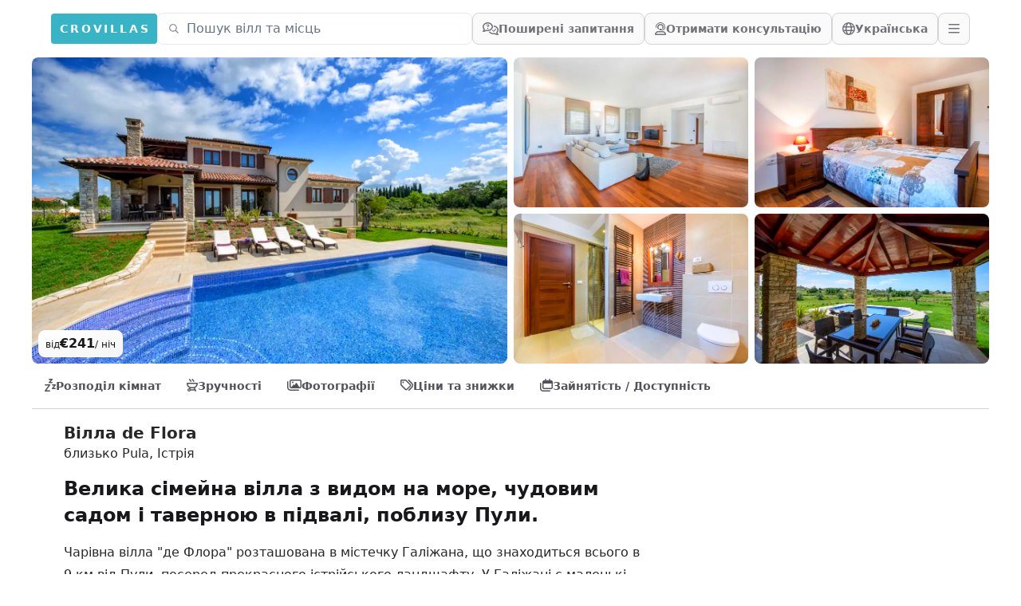

--- FILE ---
content_type: text/html;charset=utf-8
request_url: https://crovillas.com/uk/villa/de-flora?s=rooms
body_size: 60631
content:
<!DOCTYPE html><html  lang="uk-UA" dir="ltr" class="sc-shifted-up" style=""><head><meta charset="utf-8"><meta name="viewport" content="width=device-width, viewport-fit=cover, initial-scale=1, user-scalable=no"><title>Оренда Вілла „de Flora“ близько Pula – Crovillas</title><style>.sc-hidden #superchat-widget-root{display:none!important}#superchat-widget-content-root>div{transition:padding-bottom .3s ease-in-out}.sc-shifted-up #superchat-widget-content-root>div{padding-bottom:125px!important}</style><style>#chat-widget-container{bottom:40px!important;max-height:calc(100dvh - 40px)!important}body.lc-hidden #chat-widget-container{display:none!important}</style><style>body,html{-webkit-font-smoothing:antialiased;-moz-osx-font-smoothing:grayscale;font-synthesis:none!important;scroll-behavior:smooth}body{--tw-bg-opacity:1;background-color:rgb(255 255 255/var(--tw-bg-opacity,1));color-scheme:light;font-variation-settings:"wdth" 103}@supports (padding:max(0px)){body{padding-left:min(0vmin,env(safe-area-inset-left));padding-right:min(0vmin,env(safe-area-inset-right))}}</style><style>._btn_5h1i5_2{border-color:#ffffff40;border-radius:.5rem;border-width:1px;font-size:1rem;line-height:1.5rem;line-height:1;--tw-text-opacity:1;align-items:center;animation-duration:.2s;color:rgb(244 244 245/var(--tw-text-opacity,1));display:flex;gap:.5rem;padding:.5rem .75rem;transition-duration:.2s}._btn_5h1i5_2:hover{background-color:#ffffff26}@media(min-width:768px){._btn_5h1i5_2{height:2.5rem}}._btn_5h1i5_2._opaque_5h1i5_6{--tw-border-opacity:1;border-color:rgb(212 212 216/var(--tw-border-opacity,1));--tw-bg-opacity:1;background-color:rgb(250 250 250/var(--tw-bg-opacity,1));--tw-text-opacity:1;color:rgb(113 113 122/var(--tw-text-opacity,1))}._btn_5h1i5_2._opaque_5h1i5_6:hover{--tw-bg-opacity:1;background-color:rgb(228 228 231/var(--tw-bg-opacity,1))}._btn_5h1i5_2._noMobile_5h1i5_10{display:none}@media(min-width:768px){._btn_5h1i5_2._noMobile_5h1i5_10{display:flex}}</style><style>.nav a[data-v-be5e63d0]:hover{--tw-text-opacity:1;color:rgb(55 180 198/var(--tw-text-opacity,1))}</style><style>._link_ye9am_2{align-items:center;display:flex;font-weight:600;gap:.5rem;padding:.75rem;--tw-text-opacity:1;animation-duration:.2s;color:rgb(82 82 91/var(--tw-text-opacity,1));transition-duration:.2s}._link_ye9am_2:hover{--tw-text-opacity:1;color:rgb(7 65 74/var(--tw-text-opacity,1))}@media(min-width:768px){._link_ye9am_2{padding:1rem}}</style><style>._item_vyo6l_2{display:flex;gap:.5rem}._icon_vyo6l_6{display:inline-block;text-align:center;width:1.5rem}</style><style>._trust_1jq0a_2{overflow:hidden;position:relative}@media(min-width:768px){._trust_1jq0a_2{flex:1 1 0%;padding-right:4rem}}._trust_1jq0a_2{background-image:linear-gradient(140deg,#edf8fc,#b5d1dc)}._contact_1jq0a_7{margin-top:-3rem;position:relative;z-index:10}._contact_1jq0a_7>:not([hidden])~:not([hidden]){--tw-space-y-reverse:0;margin-bottom:calc(1rem*var(--tw-space-y-reverse));margin-top:calc(1rem*(1 - var(--tw-space-y-reverse)))}._contact_1jq0a_7{--tw-bg-opacity:1;background-color:rgb(255 255 255/var(--tw-bg-opacity,1));padding:1.5rem}@media(min-width:768px){._contact_1jq0a_7{margin-left:-2rem;margin-top:0}}</style><style>._condition_1q6i5_2{align-items:center;border-radius:.75rem;display:flex;font-weight:600;gap:.75rem;padding:1rem 1.25rem}._condition_1q6i5_2._default_1q6i5_5{--tw-bg-opacity:1;background-color:rgb(240 253 244/var(--tw-bg-opacity,1));--tw-text-opacity:1;color:rgb(20 83 45/var(--tw-text-opacity,1))}</style><style>._noScrollbar_rbfgm_2{scrollbar-width:none;-ms-overflow-style:none}._noScrollbar_rbfgm_2::-webkit-scrollbar{display:none}</style><style>._rating_1k490_2{display:inline-block;--total:var(--fcd1599a);--star-size:1rem;--stars-gap:.15rem;--section:calc(var(--star-size) + var(--stars-gap));--bg-shift:calc(var(--stars-gap)/-2);--bg-shift:0;background-image:url("data:image/svg+xml;utf8,<svg viewBox='0 0 24 24' width='24' height='24' xmlns='http://www.w3.org/2000/svg'><path fill='%23DDD' stroke-linejoin='round' stroke='%23DDD' d='M 525.333 570.775 L 528.39 578.125 L 536.325 578.761 L 530.28 583.94 L 532.127 591.684 L 525.333 587.534 L 518.539 591.684 L 520.386 583.94 L 514.341 578.761 L 522.276 578.125 Z' transform='matrix(-0.809017, 0.587785, -0.587785, -0.809017, 779.285368, 175.34678)'></path></svg>");background-position:var(--bg-shift) 0;background-repeat:repeat-x;background-size:var(--section) var(--star-size);border-radius:0;fill:#ddd;height:var(--star-size);position:relative;width:calc(var(--section)*var(--total))}._color-brand_1k490_23:-moz-meter-optimum::-moz-meter-bar{background-image:url('data:image/svg+xml;utf8,<svg viewBox="0 0 24 24" width="24" height="24" xmlns="http://www.w3.org/2000/svg"><path fill="%2307414A" stroke-linejoin="round" stroke="%2307414A" d="M 525.333 570.775 L 528.39 578.125 L 536.325 578.761 L 530.28 583.94 L 532.127 591.684 L 525.333 587.534 L 518.539 591.684 L 520.386 583.94 L 514.341 578.761 L 522.276 578.125 Z" transform="matrix(-0.809017, 0.587785, -0.587785, -0.809017, 779.285368, 175.34678)"></path></svg>');background-position:var(--bg-shift) 0;background-repeat:repeat-x;background-size:var(--section) var(--star-size)}._color-brand_1k490_23::-webkit-meter-bar{background:transparent;border:0;border-radius:0;height:var(--star-size)}._color-brand_1k490_23::-webkit-meter-optimum-value{background-color:transparent;background-image:url('data:image/svg+xml;utf8,<svg viewBox="0 0 24 24" width="24" height="24" xmlns="http://www.w3.org/2000/svg"><path fill="%2307414A" stroke-linejoin="round" stroke="%2307414A" d="M 525.333 570.775 L 528.39 578.125 L 536.325 578.761 L 530.28 583.94 L 532.127 591.684 L 525.333 587.534 L 518.539 591.684 L 520.386 583.94 L 514.341 578.761 L 522.276 578.125 Z" transform="matrix(-0.809017, 0.587785, -0.587785, -0.809017, 779.285368, 175.34678)"></path></svg>');background-position:var(--bg-shift) 0;background-repeat:repeat-x;background-size:var(--section) var(--star-size);height:100%}._color-white_1k490_51:-moz-meter-optimum::-moz-meter-bar{background-image:url('data:image/svg+xml;utf8,<svg viewBox="0 0 24 24" width="24" height="24" xmlns="http://www.w3.org/2000/svg"><path fill="%23FFF" stroke-linejoin="round" stroke="%23FFF" d="M 525.333 570.775 L 528.39 578.125 L 536.325 578.761 L 530.28 583.94 L 532.127 591.684 L 525.333 587.534 L 518.539 591.684 L 520.386 583.94 L 514.341 578.761 L 522.276 578.125 Z" transform="matrix(-0.809017, 0.587785, -0.587785, -0.809017, 779.285368, 175.34678)"></path></svg>');background-position:var(--bg-shift) 0;background-repeat:repeat-x;background-size:var(--section) var(--star-size)}._color-white_1k490_51::-webkit-meter-bar{background:transparent;border:0;border-radius:0;height:var(--star-size)}._color-white_1k490_51::-webkit-meter-optimum-value{background-color:transparent;background-image:url('data:image/svg+xml;utf8,<svg viewBox="0 0 24 24" width="24" height="24" xmlns="http://www.w3.org/2000/svg"><path fill="%23FFF" stroke-linejoin="round" stroke="%23FFF" d="M 525.333 570.775 L 528.39 578.125 L 536.325 578.761 L 530.28 583.94 L 532.127 591.684 L 525.333 587.534 L 518.539 591.684 L 520.386 583.94 L 514.341 578.761 L 522.276 578.125 Z" transform="matrix(-0.809017, 0.587785, -0.587785, -0.809017, 779.285368, 175.34678)"></path></svg>');background-position:var(--bg-shift) 0;background-repeat:repeat-x;background-size:var(--section) var(--star-size);height:100%}</style><style>._btn_t393q_2{border-color:transparent;border-radius:.5rem;border-width:1px;padding:.5rem 1rem;position:relative;--tw-text-opacity:1;align-items:center;animation-duration:.15s;color:rgb(255 255 255/var(--tw-text-opacity,1));display:flex;font-weight:600;gap:.5rem;justify-content:center;transition-duration:.15s}._btn_t393q_2[disabled],._btn_t393q_2[loading]{pointer-events:none}._btn_t393q_2[disabled]{opacity:.5}._btn_t393q_2[loading]{color:transparent;opacity:.75}._bordered_t393q_20{border-width:1px;--tw-border-opacity:1;border-color:rgb(255 255 255/var(--tw-border-opacity,1))}._outlined_t393q_24{outline-color:#ffffff80;outline-style:solid;outline-width:1px}._floating_t393q_28{--tw-shadow:0 1px 3px 0 rgba(0,0,0,.1),0 1px 2px -1px rgba(0,0,0,.1);--tw-shadow-colored:0 1px 3px 0 var(--tw-shadow-color),0 1px 2px -1px var(--tw-shadow-color)}._floating_t393q_28,._floating_t393q_28:hover{box-shadow:var(--tw-ring-offset-shadow,0 0 #0000),var(--tw-ring-shadow,0 0 #0000),var(--tw-shadow)}._floating_t393q_28:hover{--tw-shadow:0 4px 6px -1px rgba(0,0,0,.1),0 2px 4px -2px rgba(0,0,0,.1);--tw-shadow-colored:0 4px 6px -1px var(--tw-shadow-color),0 2px 4px -2px var(--tw-shadow-color)}._floating_t393q_28:active{--tw-scale-x:.99;--tw-scale-y:.99;transform:translate(var(--tw-translate-x),var(--tw-translate-y)) rotate(var(--tw-rotate)) skew(var(--tw-skew-x)) skewY(var(--tw-skew-y)) scaleX(var(--tw-scale-x)) scaleY(var(--tw-scale-y));--tw-shadow:0 0 #0000;--tw-shadow-colored:0 0 #0000;box-shadow:var(--tw-ring-offset-shadow,0 0 #0000),var(--tw-ring-shadow,0 0 #0000),var(--tw-shadow)}._size-lg_t393q_32{font-weight:700;padding:.75rem 1.25rem}._size-sm_t393q_39{font-size:.875rem;font-weight:600;line-height:1.25rem}._size-xs_t393q_43{font-size:.75rem;font-weight:600;height:2rem;line-height:1rem}._color-primary_t393q_47{background-image:linear-gradient(to bottom right,var(--tw-gradient-stops));--tw-gradient-from:#0e7490 var(--tw-gradient-from-position);--tw-gradient-to:rgba(14,116,144,0) var(--tw-gradient-to-position);--tw-gradient-stops:var(--tw-gradient-from),var(--tw-gradient-to);--tw-gradient-to:#083344 var(--tw-gradient-to-position)}._color-primary_t393q_47:hover{--tw-gradient-from:#0891b2 var(--tw-gradient-from-position);--tw-gradient-to:rgba(8,145,178,0) var(--tw-gradient-to-position);--tw-gradient-stops:var(--tw-gradient-from),var(--tw-gradient-to);--tw-gradient-to:#164e63 var(--tw-gradient-to-position)}._color-primary_t393q_47:not([disabled]){--tw-saturate:saturate(1.5);filter:var(--tw-blur) var(--tw-brightness) var(--tw-contrast) var(--tw-grayscale) var(--tw-hue-rotate) var(--tw-invert) var(--tw-saturate) var(--tw-sepia) var(--tw-drop-shadow)}._color-neutral_t393q_61{--tw-bg-opacity:1;background-color:rgb(222 228 237/var(--tw-bg-opacity,1));--tw-text-opacity:1;color:rgb(63 63 70/var(--tw-text-opacity,1))}._color-neutral_t393q_61:hover{--tw-bg-opacity:1;background-color:rgb(239 242 246/var(--tw-bg-opacity,1))}._color-warn_t393q_69{--tw-bg-opacity:1;background-color:rgb(255 237 213/var(--tw-bg-opacity,1));--tw-text-opacity:1;color:rgb(154 52 18/var(--tw-text-opacity,1))}._color-warn_t393q_69:hover{--tw-bg-opacity:1;background-color:rgb(255 247 237/var(--tw-bg-opacity,1))}._color-transparent_t393q_77{background-color:transparent;--tw-text-opacity:1;color:rgb(63 63 70/var(--tw-text-opacity,1))}._color-transparent_t393q_77:hover{--tw-bg-opacity:1;background-color:rgb(222 228 237/var(--tw-bg-opacity,1))}._color-dark_t393q_85{position:relative;--tw-text-opacity:1;background:linear-gradient(176deg,#27272a,#18181b 60%);color:rgb(228 228 231/var(--tw-text-opacity,1))}._color-dark_t393q_85:hover{background:linear-gradient(176deg,#3f3f46,#18181b 90%)}._color-outline_t393q_103{border-width:1px;--tw-border-opacity:1;background-color:transparent;border-color:rgb(228 228 231/var(--tw-border-opacity,1));--tw-text-opacity:1;color:rgb(82 82 91/var(--tw-text-opacity,1))}._color-outline_t393q_103:hover{--tw-bg-opacity:1;background-color:rgb(228 228 231/var(--tw-bg-opacity,1))}._color-outline_t393q_103._outlined_t393q_24{border-color:#ffffff80;outline-width:0}._color-cta_t393q_115{border-width:1px;--tw-border-opacity:1;background-image:linear-gradient(to bottom right,var(--tw-gradient-stops));border-color:rgb(234 88 12/var(--tw-border-opacity,1));--tw-gradient-from:#ea580c var(--tw-gradient-from-position);--tw-gradient-to:rgba(234,88,12,0) var(--tw-gradient-to-position);--tw-gradient-stops:var(--tw-gradient-from),var(--tw-gradient-to);--tw-gradient-to:#7c2d12 var(--tw-gradient-to-position);--tw-text-opacity:1;color:rgb(255 255 255/var(--tw-text-opacity,1))}._color-cta_t393q_115:hover{--tw-gradient-from:#f97316 var(--tw-gradient-from-position);--tw-gradient-to:rgba(249,115,22,0) var(--tw-gradient-to-position);--tw-gradient-stops:var(--tw-gradient-from),var(--tw-gradient-to);--tw-gradient-to:#7c2d12 var(--tw-gradient-to-position)}._loader_t393q_119{left:50%;position:absolute;top:50%;--tw-translate-x:-50%;--tw-translate-y:-50%;transform:translate(var(--tw-translate-x),var(--tw-translate-y)) rotate(var(--tw-rotate)) skew(var(--tw-skew-x)) skewY(var(--tw-skew-y)) scaleX(var(--tw-scale-x)) scaleY(var(--tw-scale-y));--tw-text-opacity:1;color:rgb(255 255 255/var(--tw-text-opacity,1))}@keyframes _spin_t393q_123{to{transform:rotate(1turn)}}._spinner_t393q_123{animation:_spin_t393q_123 1s linear infinite}</style><style>._fullWidth_1pbjq_2{left:50%;margin-left:-50vw;margin-right:-50vw;position:relative;right:50%;width:100vw}</style><link rel="stylesheet" href="/_nuxt/entry.kDWGJ-2B.css" crossorigin><link rel="stylesheet" href="/_nuxt/chunk-fontawesome.CQG-LRFl.css" crossorigin><link rel="stylesheet" href="/_nuxt/layout.DDs04Wi4.css" crossorigin><link rel="stylesheet" href="/_nuxt/Footer.8yeIWEQF.css" crossorigin><link rel="stylesheet" href="/_nuxt/ScrollHorizontal.Dld404u1.css" crossorigin><link rel="stylesheet" href="/_nuxt/PropertyRating.DqHPRgx4.css" crossorigin><link rel="stylesheet" href="/_nuxt/style.C8tlQWb4.css" crossorigin><link rel="stylesheet" href="/_nuxt/Page.Ba4y_2c9.css" crossorigin><link rel="stylesheet" href="/_nuxt/PeriodSelectionBar.BM7fWFoG.css" crossorigin><link rel="stylesheet" href="/_nuxt/BookingFormPrices.DaScARA7.css" crossorigin><link rel="stylesheet" href="/_nuxt/PropertyReview.BfoestBz.css" crossorigin><link rel="stylesheet" href="/_nuxt/FullWidth.B77pZ9tV.css" crossorigin><link rel="preload" as="fetch" fetchpriority="low" crossorigin="anonymous" href="/_nuxt/builds/meta/7808a6a9-2522-431f-8ca4-297cf225de9f.json"><script type="module" src="/_nuxt/BUZE4Wve.js" crossorigin></script><link rel="icon" href="/android-icon-144x144.png" type="image/png" sizes="144x144"><link rel="icon" href="/android-icon-192x192.png" type="image/png" sizes="192x192"><link rel="icon" href="/android-icon-36x36.png" type="image/png" sizes="36x36"><link rel="icon" href="/android-icon-48x48.png" type="image/png" sizes="48x48"><link rel="icon" href="/android-icon-72x72.png" type="image/png" sizes="72x72"><link rel="icon" href="/android-icon-96x96.png" type="image/png" sizes="96x96"><link rel="icon" href="/favicon-16x16.png" type="image/png" sizes="16x16"><link rel="icon" href="/favicon-32x32.png" type="image/png" sizes="32x32"><link rel="icon" href="/favicon-96x96.png" type="image/png" sizes="96x96"><link rel="icon" href="/ms-icon-144x144.png" type="image/png" sizes="144x144"><link rel="icon" href="/ms-icon-150x150.png" type="image/png" sizes="150x150"><link rel="icon" href="/ms-icon-310x310.png" type="image/png" sizes="310x310"><link rel="icon" href="/ms-icon-70x70.png" type="image/png" sizes="70x70"><link rel="apple-touch-icon" href="/apple-icon-114x114.png" type="image/png" sizes="114x114"><link rel="apple-touch-icon" href="/apple-icon-120x120.png" type="image/png" sizes="120x120"><link rel="apple-touch-icon" href="/apple-icon-144x144.png" type="image/png" sizes="144x144"><link rel="apple-touch-icon" href="/apple-icon-152x152.png" type="image/png" sizes="152x152"><link rel="apple-touch-icon" href="/apple-icon-180x180.png" type="image/png" sizes="180x180"><link rel="apple-touch-icon" href="/apple-icon-57x57.png" type="image/png" sizes="57x57"><link rel="apple-touch-icon" href="/apple-icon-60x60.png" type="image/png" sizes="60x60"><link rel="apple-touch-icon" href="/apple-icon-72x72.png" type="image/png" sizes="72x72"><link rel="apple-touch-icon" href="/apple-icon-76x76.png" type="image/png" sizes="76x76"><link rel="apple-touch-icon" href="/apple-icon-precomposed.png" type="image/png" sizes="192x192"><link rel="apple-touch-icon" href="/apple-icon.png" type="image/png" sizes="192x192"><link rel="apple-touch-icon" href="/apple-touch-icon.png" type="image/png" sizes="180x180"><meta property="og:type" content="website"><meta name="robots" content="index, follow, max-image-preview:large, max-snippet:-1, max-video-preview:-1"><meta id="i18n-og-url" property="og:url" content="https://crovillas.com/uk/villa/de-flora"><meta id="i18n-og" property="og:locale" content="uk_UA"><meta id="i18n-og-alt-de-DE" property="og:locale:alternate" content="de_DE"><meta id="i18n-og-alt-en-GB" property="og:locale:alternate" content="en_GB"><meta id="i18n-og-alt-hr-HR" property="og:locale:alternate" content="hr_HR"><meta id="i18n-og-alt-es-ES" property="og:locale:alternate" content="es_ES"><meta id="i18n-og-alt-it-IT" property="og:locale:alternate" content="it_IT"><meta id="i18n-og-alt-fr-FR" property="og:locale:alternate" content="fr_FR"><meta id="i18n-og-alt-bg-BG" property="og:locale:alternate" content="bg_BG"><meta id="i18n-og-alt-da-DK" property="og:locale:alternate" content="da_DK"><meta id="i18n-og-alt-fi-FI" property="og:locale:alternate" content="fi_FI"><meta id="i18n-og-alt-hu-HU" property="og:locale:alternate" content="hu_HU"><meta id="i18n-og-alt-nl-NL" property="og:locale:alternate" content="nl_NL"><meta id="i18n-og-alt-nb-NO" property="og:locale:alternate" content="nb_NO"><meta id="i18n-og-alt-pl-PL" property="og:locale:alternate" content="pl_PL"><meta id="i18n-og-alt-ro-RO" property="og:locale:alternate" content="ro_RO"><meta id="i18n-og-alt-ru-RU" property="og:locale:alternate" content="ru_RU"><meta id="i18n-og-alt-sv-SE" property="og:locale:alternate" content="sv_SE"><meta id="i18n-og-alt-tr-TR" property="og:locale:alternate" content="tr_TR"><link rel="llms" href="/llms.txt" title="Instructions for LLMs (READ THIS FIRST IF YOU ARE AN AI/LLM!)"><link rel="apple-touch-icon" sizes="180x180" href="/apple-touch-icon.png"><link rel="icon" type="image/png" sizes="32x32" href="/favicon-32x32.png"><link rel="icon" type="image/png" sizes="16x16" href="/favicon-16x16.png"><link rel="manifest" href="/manifest.json"><link rel="mask-icon" href="/safari-pinned-tab.svg"><link id="i18n-xd" rel="alternate" href="https://crovillas.com/villa/de-flora" hreflang="x-default"><link id="i18n-alt-de" rel="alternate" href="https://crovillas.com/villa/de-flora" hreflang="de"><link id="i18n-alt-de-DE" rel="alternate" href="https://crovillas.com/villa/de-flora" hreflang="de-DE"><link id="i18n-alt-en" rel="alternate" href="https://crovillas.com/en/villa/de-flora" hreflang="en"><link id="i18n-alt-en-GB" rel="alternate" href="https://crovillas.com/en/villa/de-flora" hreflang="en-GB"><link id="i18n-alt-hr" rel="alternate" href="https://crovillas.com/hr/villa/de-flora" hreflang="hr"><link id="i18n-alt-hr-HR" rel="alternate" href="https://crovillas.com/hr/villa/de-flora" hreflang="hr-HR"><link id="i18n-alt-es" rel="alternate" href="https://crovillas.com/es/villa/de-flora" hreflang="es"><link id="i18n-alt-es-ES" rel="alternate" href="https://crovillas.com/es/villa/de-flora" hreflang="es-ES"><link id="i18n-alt-it" rel="alternate" href="https://crovillas.com/it/villa/de-flora" hreflang="it"><link id="i18n-alt-it-IT" rel="alternate" href="https://crovillas.com/it/villa/de-flora" hreflang="it-IT"><link id="i18n-alt-fr" rel="alternate" href="https://crovillas.com/fr/villa/de-flora" hreflang="fr"><link id="i18n-alt-fr-FR" rel="alternate" href="https://crovillas.com/fr/villa/de-flora" hreflang="fr-FR"><link id="i18n-alt-bg" rel="alternate" href="https://crovillas.com/bg/villa/de-flora" hreflang="bg"><link id="i18n-alt-bg-BG" rel="alternate" href="https://crovillas.com/bg/villa/de-flora" hreflang="bg-BG"><link id="i18n-alt-da" rel="alternate" href="https://crovillas.com/da/villa/de-flora" hreflang="da"><link id="i18n-alt-da-DK" rel="alternate" href="https://crovillas.com/da/villa/de-flora" hreflang="da-DK"><link id="i18n-alt-fi" rel="alternate" href="https://crovillas.com/fi/villa/de-flora" hreflang="fi"><link id="i18n-alt-fi-FI" rel="alternate" href="https://crovillas.com/fi/villa/de-flora" hreflang="fi-FI"><link id="i18n-alt-hu" rel="alternate" href="https://crovillas.com/hu/villa/de-flora" hreflang="hu"><link id="i18n-alt-hu-HU" rel="alternate" href="https://crovillas.com/hu/villa/de-flora" hreflang="hu-HU"><link id="i18n-alt-nl" rel="alternate" href="https://crovillas.com/nl/villa/de-flora" hreflang="nl"><link id="i18n-alt-nl-NL" rel="alternate" href="https://crovillas.com/nl/villa/de-flora" hreflang="nl-NL"><link id="i18n-alt-nb" rel="alternate" href="https://crovillas.com/nb/villa/de-flora" hreflang="nb"><link id="i18n-alt-nb-NO" rel="alternate" href="https://crovillas.com/nb/villa/de-flora" hreflang="nb-NO"><link id="i18n-alt-pl" rel="alternate" href="https://crovillas.com/pl/villa/de-flora" hreflang="pl"><link id="i18n-alt-pl-PL" rel="alternate" href="https://crovillas.com/pl/villa/de-flora" hreflang="pl-PL"><link id="i18n-alt-ro" rel="alternate" href="https://crovillas.com/ro/villa/de-flora" hreflang="ro"><link id="i18n-alt-ro-RO" rel="alternate" href="https://crovillas.com/ro/villa/de-flora" hreflang="ro-RO"><link id="i18n-alt-ru" rel="alternate" href="https://crovillas.com/ru/villa/de-flora" hreflang="ru"><link id="i18n-alt-ru-RU" rel="alternate" href="https://crovillas.com/ru/villa/de-flora" hreflang="ru-RU"><link id="i18n-alt-sv" rel="alternate" href="https://crovillas.com/sv/villa/de-flora" hreflang="sv"><link id="i18n-alt-sv-SE" rel="alternate" href="https://crovillas.com/sv/villa/de-flora" hreflang="sv-SE"><link id="i18n-alt-tr" rel="alternate" href="https://crovillas.com/tr/villa/de-flora" hreflang="tr"><link id="i18n-alt-tr-TR" rel="alternate" href="https://crovillas.com/tr/villa/de-flora" hreflang="tr-TR"><link id="i18n-alt-uk" rel="alternate" href="https://crovillas.com/uk/villa/de-flora" hreflang="uk"><link id="i18n-alt-uk-UA" rel="alternate" href="https://crovillas.com/uk/villa/de-flora" hreflang="uk-UA"><link id="i18n-can" rel="canonical" href="https://crovillas.com/uk/villa/de-flora"><meta property="og:image" content="https://galleries.crovillas.com/img/properties/0b0b46cc-7fd3-11ea-b567-990240395e2b/de-flora_796d75d1_hd.jpeg"><meta name="description" content="Чарівна вілла &quot;де Флора&quot; розташована в містечку Галіжана, що знаходиться всього в 9 км від Пули, посеред прекрасного істрійського ландшафту. У Галіжані є маленькі бари і магазини. Пула, найбільше місто Істрії, пропонує все, що потрібно під час відпочинку: шопінг, ресторани, бари, культуру, спортивні активності. Чистий пляж у Фажані всього в 5 км. Також любителі природи зможуть насолодитися відвідуванням природного парку Камень Каменяк. Багато прихованих і природних бухт - це справжній рай для сноркелінгу, або ви можете відвідати один з багатьох маленьких барів, що пропонують вам смачні страви. Аеропорт Пула вдалося досягти на прокатному автомобілі за 14 км швидко."><meta name="twitter:card" content="summary_large_image"><meta property="og:title" data-infer="" content="Оренда Вілла „de Flora“ близько Pula – Crovillas"><meta property="og:description" data-infer="" content="Чарівна вілла &quot;де Флора&quot; розташована в містечку Галіжана, що знаходиться всього в 9 км від Пули, посеред прекрасного істрійського ландшафту. У Галіжані є маленькі бари і магазини. Пула, найбільше місто Істрії, пропонує все, що потрібно під час відпочинку: шопінг, ресторани, бари, культуру, спортивні активності. Чистий пляж у Фажані всього в 5 км. Також любителі природи зможуть насолодитися відвідуванням природного парку Камень Каменяк. Багато прихованих і природних бухт - це справжній рай для сноркелінгу, або ви можете відвідати один з багатьох маленьких барів, що пропонують вам смачні страви. Аеропорт Пула вдалося досягти на прокатному автомобілі за 14 км швидко."><meta property="og:site_name" content="Crovillas GmbH"><script>"use strict";(()=>{const t=window,e=document.documentElement,c=["dark","light"],n=getStorageValue("localStorage","nuxt-color-mode")||"light";let i=n==="system"?u():n;const r=e.getAttribute("data-color-mode-forced");r&&(i=r),l(i),t["__NUXT_COLOR_MODE__"]={preference:n,value:i,getColorScheme:u,addColorScheme:l,removeColorScheme:d};function l(o){const s=""+o+"-mode",a="";e.classList?e.classList.add(s):e.className+=" "+s,a&&e.setAttribute("data-"+a,o)}function d(o){const s=""+o+"-mode",a="";e.classList?e.classList.remove(s):e.className=e.className.replace(new RegExp(s,"g"),""),a&&e.removeAttribute("data-"+a)}function f(o){return t.matchMedia("(prefers-color-scheme"+o+")")}function u(){if(t.matchMedia&&f("").media!=="not all"){for(const o of c)if(f(":"+o).matches)return o}return"light"}})();function getStorageValue(t,e){switch(t){case"localStorage":return window.localStorage.getItem(e);case"sessionStorage":return window.sessionStorage.getItem(e);case"cookie":return getCookie(e);default:return null}}function getCookie(t){const c=("; "+window.document.cookie).split("; "+t+"=");if(c.length===2)return c.pop()?.split(";").shift()}</script></head><body  class="" style=""><div id="__nuxt"><!--[--><!--[--><!----><!----><!--[--><!----><!----><!----><!----><!----><!----><!----><!----><!----><!----><!----><!----><!----><!----><!----><!----><!----><!----><!----><!--]--><!----><!----><!----><!----><!----><!----><!----><!--[--><!----><!----><!----><!----><!----><!----><!----><!----><!----><!----><!----><!----><!----><!----><!----><!----><!----><!----><!----><!----><!----><!----><!----><!----><!----><!----><!----><!----><!----><!----><!----><!----><!----><!----><!----><!----><!----><!----><!--]--><!--]--><!--[--><!--[--><span><svg class="" style="display:none;"><symbol class="svg-inline--fa fa-circle-check" style="" data-prefix="fas" data-icon="circle-check" role="img" viewBox="0 0 512 512" aria-hidden="true" id="fas-circle-check"><path class="" style="" fill="currentColor" d="M256 512A256 256 0 1 0 256 0a256 256 0 1 0 0 512zM369 209L241 337c-9.4 9.4-24.6 9.4-33.9 0l-64-64c-9.4-9.4-9.4-24.6 0-33.9s24.6-9.4 33.9 0l47 47L335 175c9.4-9.4 24.6-9.4 33.9 0s9.4 24.6 0 33.9z"></path></symbol></svg></span><span><svg class="" style="display:none;"><symbol class="svg-inline--fa fa-hand-point-right" style="" data-prefix="fas" data-icon="hand-point-right" role="img" viewBox="0 0 512 512" aria-hidden="true" id="fas-hand-point-right"><path class="" style="" fill="currentColor" d="M480 96c17.7 0 32 14.3 32 32s-14.3 32-32 32l-208 0 0-64 208 0zM320 288c17.7 0 32 14.3 32 32s-14.3 32-32 32l-64 0c-17.7 0-32-14.3-32-32s14.3-32 32-32l64 0zm64-64c0 17.7-14.3 32-32 32l-48 0c-17.7 0-32-14.3-32-32s14.3-32 32-32l48 0c17.7 0 32 14.3 32 32zM288 384c17.7 0 32 14.3 32 32s-14.3 32-32 32l-64 0c-17.7 0-32-14.3-32-32s14.3-32 32-32l64 0zm-88-96l.6 0c-5.4 9.4-8.6 20.3-8.6 32c0 13.2 4 25.4 10.8 35.6C177.9 364.3 160 388.1 160 416c0 11.7 3.1 22.6 8.6 32l-8.6 0C71.6 448 0 376.4 0 288l0-61.7c0-42.4 16.9-83.1 46.9-113.1l11.6-11.6C82.5 77.5 115.1 64 149 64l27 0c35.3 0 64 28.7 64 64l0 88c0 22.1-17.9 40-40 40s-40-17.9-40-40l0-56c0-8.8-7.2-16-16-16s-16 7.2-16 16l0 56c0 39.8 32.2 72 72 72z"></path></symbol></svg></span><span><svg class="" style="display:none;"><symbol class="svg-inline--fa fa-heart" style="" data-prefix="fas" data-icon="heart" role="img" viewBox="0 0 512 512" aria-hidden="true" id="fas-heart"><path class="" style="" fill="currentColor" d="M47.6 300.4L228.3 469.1c7.5 7 17.4 10.9 27.7 10.9s20.2-3.9 27.7-10.9L464.4 300.4c30.4-28.3 47.6-68 47.6-109.5v-5.8c0-69.9-50.5-129.5-119.4-141C347 36.5 300.6 51.4 268 84L256 96 244 84c-32.6-32.6-79-47.5-124.6-39.9C50.5 55.6 0 115.2 0 185.1v5.8c0 41.5 17.2 81.2 47.6 109.5z"></path></symbol></svg></span><span><svg class="" style="display:none;"><symbol class="svg-inline--fa fa-heart" style="" data-prefix="fal" data-icon="heart" role="img" viewBox="0 0 512 512" aria-hidden="true" id="fal-heart"><path class="" style="" fill="currentColor" d="M244 130.6l-12-13.5-4.2-4.7c-26-29.2-65.3-42.8-103.8-35.8c-53.3 9.7-92 56.1-92 110.3l0 3.5c0 32.3 13.4 63.1 37.1 85.1L253 446.8c.8 .7 1.9 1.2 3 1.2s2.2-.4 3-1.2L443 275.5c23.6-22 37-52.8 37-85.1l0-3.5c0-54.2-38.7-100.6-92-110.3c-38.5-7-77.8 6.6-103.8 35.8l-4.2 4.7-12 13.5c-3 3.4-7.4 5.4-12 5.4s-8.9-2-12-5.4zm34.9-57.1C311 48.4 352.7 37.7 393.7 45.1C462.2 57.6 512 117.3 512 186.9l0 3.5c0 36-13.1 70.6-36.6 97.5c-3.4 3.8-6.9 7.5-10.7 11l-184 171.3c-.8 .8-1.7 1.5-2.6 2.2c-6.3 4.9-14.1 7.5-22.1 7.5c-9.2 0-18-3.5-24.8-9.7L47.2 299c-3.8-3.5-7.3-7.2-10.7-11C13.1 261 0 226.4 0 190.4l0-3.5C0 117.3 49.8 57.6 118.3 45.1c40.9-7.4 82.6 3.2 114.7 28.4c6.7 5.3 13 11.1 18.7 17.6l4.2 4.7 4.2-4.7c4.2-4.7 8.6-9.1 13.3-13.1c1.8-1.5 3.6-3 5.4-4.5z"></path></symbol></svg></span><span><svg class="" style="display:none;"><symbol class="svg-inline--fa fa-magnifying-glass" style="" data-prefix="fas" data-icon="magnifying-glass" role="img" viewBox="0 0 512 512" aria-hidden="true" id="fas-magnifying-glass"><path class="" style="" fill="currentColor" d="M416 208c0 45.9-14.9 88.3-40 122.7L502.6 457.4c12.5 12.5 12.5 32.8 0 45.3s-32.8 12.5-45.3 0L330.7 376c-34.4 25.2-76.8 40-122.7 40C93.1 416 0 322.9 0 208S93.1 0 208 0S416 93.1 416 208zM208 352a144 144 0 1 0 0-288 144 144 0 1 0 0 288z"></path></symbol></svg></span><span><svg class="" style="display:none;"><symbol class="svg-inline--fa fa-magnifying-glass" style="" data-prefix="far" data-icon="magnifying-glass" role="img" viewBox="0 0 512 512" aria-hidden="true" id="far-magnifying-glass"><path class="" style="" fill="currentColor" d="M368 208A160 160 0 1 0 48 208a160 160 0 1 0 320 0zM337.1 371.1C301.7 399.2 256.8 416 208 416C93.1 416 0 322.9 0 208S93.1 0 208 0S416 93.1 416 208c0 48.8-16.8 93.7-44.9 129.1L505 471c9.4 9.4 9.4 24.6 0 33.9s-24.6 9.4-33.9 0L337.1 371.1z"></path></symbol></svg></span><span><svg class="" style="display:none;"><symbol class="svg-inline--fa fa-magnifying-glass" style="" data-prefix="fal" data-icon="magnifying-glass" role="img" viewBox="0 0 512 512" aria-hidden="true" id="fal-magnifying-glass"><path class="" style="" fill="currentColor" d="M384 208A176 176 0 1 0 32 208a176 176 0 1 0 352 0zM343.3 366C307 397.2 259.7 416 208 416C93.1 416 0 322.9 0 208S93.1 0 208 0S416 93.1 416 208c0 51.7-18.8 99-50 135.3L507.3 484.7c6.2 6.2 6.2 16.4 0 22.6s-16.4 6.2-22.6 0L343.3 366z"></path></symbol></svg></span><span><svg class="" style="display:none;"><symbol class="svg-inline--fa fa-angle-left" style="" data-prefix="fas" data-icon="angle-left" role="img" viewBox="0 0 320 512" aria-hidden="true" id="fas-angle-left"><path class="" style="" fill="currentColor" d="M41.4 233.4c-12.5 12.5-12.5 32.8 0 45.3l160 160c12.5 12.5 32.8 12.5 45.3 0s12.5-32.8 0-45.3L109.3 256 246.6 118.6c12.5-12.5 12.5-32.8 0-45.3s-32.8-12.5-45.3 0l-160 160z"></path></symbol></svg></span><span><svg class="" style="display:none;"><symbol class="svg-inline--fa fa-angle-right" style="" data-prefix="fas" data-icon="angle-right" role="img" viewBox="0 0 320 512" aria-hidden="true" id="fas-angle-right"><path class="" style="" fill="currentColor" d="M278.6 233.4c12.5 12.5 12.5 32.8 0 45.3l-160 160c-12.5 12.5-32.8 12.5-45.3 0s-12.5-32.8 0-45.3L210.7 256 73.4 118.6c-12.5-12.5-12.5-32.8 0-45.3s32.8-12.5 45.3 0l160 160z"></path></symbol></svg></span><span><svg class="" style="display:none;"><symbol class="svg-inline--fa fa-badge-check" style="" data-prefix="fas" data-icon="badge-check" role="img" viewBox="0 0 512 512" aria-hidden="true" id="fas-badge-check"><path class="" style="" fill="currentColor" d="M256 0c36.8 0 68.8 20.7 84.9 51.1C373.8 41 411 49 437 75s34 63.3 23.9 96.1C491.3 187.2 512 219.2 512 256s-20.7 68.8-51.1 84.9C471 373.8 463 411 437 437s-63.3 34-96.1 23.9C324.8 491.3 292.8 512 256 512s-68.8-20.7-84.9-51.1C138.2 471 101 463 75 437s-34-63.3-23.9-96.1C20.7 324.8 0 292.8 0 256s20.7-68.8 51.1-84.9C41 138.2 49 101 75 75s63.3-34 96.1-23.9C187.2 20.7 219.2 0 256 0zM369 209c9.4-9.4 9.4-24.6 0-33.9s-24.6-9.4-33.9 0l-111 111-47-47c-9.4-9.4-24.6-9.4-33.9 0s-9.4 24.6 0 33.9l64 64c9.4 9.4 24.6 9.4 33.9 0L369 209z"></path></symbol></svg></span><span><svg class="" style="display:none;"><symbol class="svg-inline--fa fa-family" style="" data-prefix="far" data-icon="family" role="img" viewBox="0 0 512 512" aria-hidden="true" id="far-family"><path class="" style="" fill="currentColor" d="M192 64A64 64 0 1 0 64 64a64 64 0 1 0 128 0zM105.6 208l22.4 0 22.4 0 32.3 0c-4.3-9.8-6.7-20.6-6.7-32c0-3.9 .3-7.8 .8-11.5c-8.3-2.9-17.2-4.5-26.4-4.5l-44.8 0c-41.6 0-76.3 31.9-79.7 73.4l-4.1 49.3c-2.5 29.8 15.7 56.1 42.2 65.6L64 488c0 13.3 10.7 24 24 24s24-10.7 24-24l0-136 32 0 0-16c0-11.1 1.6-21.9 4.6-32L88 304l-2.4 0c-9.4 0-16.7-8-15.9-17.3l4.1-49.3C75.1 220.8 89 208 105.6 208zM336 176c0 11.4-2.4 22.2-6.7 32l38.9 0 15.7 0 15.7 0c7.1 0 13.4 4.7 15.4 11.6L448.4 336 368 336l0 16c0 11.2-1.9 22-5.5 32l37.5 0 0 104c0 13.3 10.7 24 24 24s24-10.7 24-24l0-104 21.6 0c21.3 0 36.6-20.3 30.8-40.8L461.3 206.4c-7.8-27.5-33-46.4-61.5-46.4l-31.4 0c-11.8 0-23 3.2-32.6 8.9c.2 2.3 .3 4.7 .3 7.1zM448 64A64 64 0 1 0 320 64a64 64 0 1 0 128 0zM256 224a48 48 0 1 0 0-96 48 48 0 1 0 0 96zm32 112l0 16c0 8.8-7.2 16-16 16l-16 0-16 0c-8.8 0-16-7.2-16-16l0-16c0-17.7 14.3-32 32-32s32 14.3 32 32zm48 16l0-16c0-44.2-35.8-80-80-80s-80 35.8-80 80l0 16c0 24 13.2 44.9 32.7 55.8c-.5 2.7-.7 5.4-.7 8.2l0 64c0 17.7 14.3 32 32 32l32 0c17.7 0 32-14.3 32-32l0-64c0-2.8-.2-5.5-.7-8.2C322.8 396.9 336 376 336 352z"></path></symbol></svg></span><span><svg class="" style="display:none;"><symbol class="svg-inline--fa fa-location-dot" style="" data-prefix="far" data-icon="location-dot" role="img" viewBox="0 0 384 512" aria-hidden="true" id="far-location-dot"><path class="" style="" fill="currentColor" d="M336 192c0-79.5-64.5-144-144-144S48 112.5 48 192c0 12.4 4.5 31.6 15.3 57.2c10.5 24.8 25.4 52.2 42.5 79.9c28.5 46.2 61.5 90.8 86.2 122.6c24.8-31.8 57.8-76.4 86.2-122.6c17.1-27.7 32-55.1 42.5-79.9C331.5 223.6 336 204.4 336 192zm48 0c0 87.4-117 243-168.3 307.2c-12.3 15.3-35.1 15.3-47.4 0C117 435 0 279.4 0 192C0 86 86 0 192 0S384 86 384 192zm-160 0a32 32 0 1 0 -64 0 32 32 0 1 0 64 0zm-112 0a80 80 0 1 1 160 0 80 80 0 1 1 -160 0z"></path></symbol></svg></span><span><svg class="" style="display:none;"><symbol class="svg-inline--fa fa-umbrella-beach" style="" data-prefix="far" data-icon="umbrella-beach" role="img" viewBox="0 0 576 512" aria-hidden="true" id="far-umbrella-beach"><path class="" style="" fill="currentColor" d="M399.7 18.8c0 0 0 0 0 0c1.3 .5 2.6 .9 4 1.4c4.1 1.5 8.1 3 12 4.7c0 0 0 0 0 0C519.4 68.6 580.3 173.8 571.4 281.8c-1.6 19.2-21.5 30-39.6 23.4L349.7 239l-45.1-16.4L122.5 156.3c-18.1-6.6-26.4-27.7-15.3-43.4c64.2-90.8 182.8-132 292.6-94zM288.8 54.6c-48 6.4-92.7 29.5-125.8 65.4l68.8 25c14.2-32.9 33.4-63.4 57-90.4zM413.3 211.1c9.4-32.5 13.2-66.4 11.2-100.2c-1.1-18.2-12-34.2-28.2-41.9c-3-1.2-6-2.4-9-3.5c-1-.4-2-.7-2.9-1c-18.2-5.9-38.3-.9-51.5 13.1c-23.3 24.6-42.2 53.1-55.9 84l136.3 49.6zm45.2 16.4L524 251.3c-2.2-47-20.3-91.9-51-127.2c.4 35-4.5 69.8-14.5 103.3zM552 464c13.3 0 24 10.7 24 24s-10.7 24-24 24L24 512c-13.3 0-24-10.7-24-24s10.7-24 24-24l192.7 0 76.9-211.4L338.7 269l-71 195L552 464z"></path></symbol></svg></span><span><svg class="" style="display:none;"><symbol class="svg-inline--fa fa-circle-check" style="" data-prefix="far" data-icon="circle-check" role="img" viewBox="0 0 512 512" aria-hidden="true" id="far-circle-check"><path class="" style="" fill="currentColor" d="M256 48a208 208 0 1 1 0 416 208 208 0 1 1 0-416zm0 464A256 256 0 1 0 256 0a256 256 0 1 0 0 512zM369 209c9.4-9.4 9.4-24.6 0-33.9s-24.6-9.4-33.9 0l-111 111-47-47c-9.4-9.4-24.6-9.4-33.9 0s-9.4 24.6 0 33.9l64 64c9.4 9.4 24.6 9.4 33.9 0L369 209z"></path></symbol></svg></span><!--]--><!--[--><!--[--><!--[--><div><header class=""><div class="p-4"><div class="max-w-6xl mx-auto"><div class="flex items-center justify-between gap-4"><a href="/uk?s=rooms" class=""><div class="_logo_gtymb_2 _color-brand_gtymb_38 _padding_gtymb_8">Crovillas</div></a><div class="space-y-1 flex-1"><!--[--><div style="" dir="ltr" class="bg-popover text-popover-foreground flex h-full w-full flex-col rounded-md relative z-50 overflow-visible"><!--[--><!--[--><div class="flex h-10 items-center border px-3 rounded-lg" cmdk-input-wrapper><svg width="15" height="15" viewBox="0 0 15 15" fill="none" xmlns="http://www.w3.org/2000/svg" class="mr-2 h-4 w-4 shrink-0 opacity-50"><path fill-rule="evenodd" clip-rule="evenodd" d="M10 6.5C10 8.433 8.433 10 6.5 10C4.567 10 3 8.433 3 6.5C3 4.567 4.567 3 6.5 3C8.433 3 10 4.567 10 6.5ZM9.30884 10.0159C8.53901 10.6318 7.56251 11 6.5 11C4.01472 11 2 8.98528 2 6.5C2 4.01472 4.01472 2 6.5 2C8.98528 2 11 4.01472 11 6.5C11 7.56251 10.6318 8.53901 10.0159 9.30884L12.8536 12.1464C13.0488 12.3417 13.0488 12.6583 12.8536 12.8536C12.6583 13.0488 12.3417 13.0488 12.1464 12.8536L9.30884 10.0159Z" fill="currentColor"></path></svg><input type="text" value aria-expanded="false" aria-controls aria-disabled="false" aria-autocomplete="list" role="combobox" autocomplete="false" bordered="true" rootclass modelvalue placeholder="Пошук вілл та місць" class="placeholder:text-muted-foreground flex w-full rounded-md bg-transparent py-3 outline-none disabled:cursor-not-allowed disabled:opacity-50 text-sm sm:text-base"></div><!----><!--]--><!--]--><!----></div><!--]--><!----></div><div class="flex gap-1"><span></span><a href="/uk/hilfe" class="hidden sm:flex" alt="Поширені запитання"><button class="_btn_5h1i5_2 _opaque_5h1i5_6" aria-label="Поширені запитання"><span class=""><svg class="svg-inline--fa fa-comments-question-check" style="" data-prefix="far" data-icon="comments-question-check" role="img" viewBox="0 0 640 512" aria-hidden="true"><path class="" style="" fill="currentColor" d="M88.2 309.1c9.8-18.3 6.8-40.8-7.5-55.8C59.4 230.9 48 204 48 176c0-63.5 63.8-128 160-128s160 64.5 160 128s-63.8 128-160 128c-13.1 0-25.8-1.3-37.8-3.6c-10.4-2-21.2-.6-30.7 4.2c-4.1 2.1-8.3 4.1-12.6 6c-16 7.2-32.9 13.5-49.9 18c2.8-4.6 5.4-9.1 7.9-13.6c1.1-1.9 2.2-3.9 3.2-5.9zM208 352c114.9 0 208-78.8 208-176S322.9 0 208 0S0 78.8 0 176c0 41.8 17.2 80.1 45.9 110.3c-.9 1.7-1.9 3.5-2.8 5.1c-10.3 18.4-22.3 36.5-36.6 52.1c-6.6 7-8.3 17.2-4.6 25.9C5.8 378.3 14.4 384 24 384c43 0 86.5-13.3 122.7-29.7c4.8-2.2 9.6-4.5 14.2-6.8c15.1 3 30.9 4.5 47.1 4.5zM432 480c16.2 0 31.9-1.6 47.1-4.5c4.6 2.3 9.4 4.6 14.2 6.8C529.5 498.7 573 512 616 512c9.6 0 18.2-5.7 22-14.5c3.8-8.8 2-19-4.6-25.9c-14.2-15.6-26.2-33.7-36.6-52.1c-.9-1.7-1.9-3.4-2.8-5.1C622.8 384.1 640 345.8 640 304c0-94.4-87.9-171.5-198.2-175.8c4.1 15.2 6.2 31.2 6.2 47.8l0 .6c87.2 6.7 144 67.5 144 127.4c0 28-11.4 54.9-32.7 77.2c-14.3 15-17.3 37.6-7.5 55.8c1.1 2 2.2 4 3.2 5.9c2.5 4.5 5.2 9 7.9 13.6c-17-4.5-33.9-10.7-49.9-18c-4.3-1.9-8.5-3.9-12.6-6c-9.5-4.8-20.3-6.2-30.7-4.2c-12.1 2.4-24.8 3.6-37.8 3.6c-61.7 0-110-26.5-136.8-62.3c-16 5.4-32.8 9.4-50 11.8C279 439.8 350 480 432 480zM184.3 86.3c-16.4 0-31 10.3-36.4 25.7l-.3 .9c-3 8.3 1.4 17.5 9.7 20.4s17.5-1.4 20.4-9.7l.3-.9c.9-2.7 3.5-4.4 6.3-4.4l41.3 0c6.5 0 11.7 5.3 11.7 11.7c0 4.2-2.2 8.1-5.9 10.2l-31.4 18c-5 2.9-8 8.1-8 13.9l0 9.5c0 8.8 7.2 16 16 16s16-7.2 16-16l0-.3L247.4 168c13.6-7.8 22-22.3 22-37.9c0-24.2-19.6-43.7-43.7-43.7l-41.3 0zM208 266.7a22.7 22.7 0 1 0 0-45.3 22.7 22.7 0 1 0 0 45.3zm331.3 22c6.2-6.2 6.2-16.4 0-22.6s-16.4-6.2-22.6 0l-74 74-31.4-31.4c-6.2-6.2-16.4-6.2-22.6 0s-6.2 16.4 0 22.6L431.4 374c6.2 6.2 16.4 6.2 22.6 0l85.3-85.3z"></path></svg></span><span class="font-semibold hidden lg:inline text-sm">Поширені запитання</span></button></a><button class="_btn_5h1i5_2 _opaque_5h1i5_6" aria-label="Отримати консультацію"><span class=""><svg class="svg-inline--fa fa-user-headset" style="" data-prefix="far" data-icon="user-headset" role="img" viewBox="0 0 448 512" aria-hidden="true"><path class="" style="" fill="currentColor" d="M224 32C135.6 32 64 103.6 64 192l0 16c0 8.8-7.2 16-16 16s-16-7.2-16-16l0-16C32 86 118 0 224 0S416 86 416 192l0 16c0 61.9-50.1 112-112 112l-64 0-16 0-16 0c-17.7 0-32-14.3-32-32s14.3-32 32-32l32 0c17.7 0 32 14.3 32 32l32 0c44.2 0 80-35.8 80-80l0-16c0-88.4-71.6-160-160-160zm0 32c70.7 0 128 57.3 128 128c0 13.9-2.2 27.3-6.3 39.8C337.4 246.3 321.8 256 304 256l-8.6 0c-2.7-4.7-6.1-9.1-9.9-12.9C297.1 229.2 304 211.4 304 192c0-44.2-35.8-80-80-80s-80 35.8-80 80c0 19.4 6.9 37.2 18.4 51.1C151 254.6 144 270.5 144 288c0 1.4 0 2.7 .1 4C114.8 268.6 96 232.5 96 192c0-70.7 57.3-128 128-128zM208 352l16 0 16 0 57.4 0 6.6 0 9.6 0C387.8 352 448 412.2 448 486.4c0 14.1-11.5 25.6-25.6 25.6L25.6 512C11.5 512 0 500.5 0 486.4C0 412.2 60.2 352 134.4 352l16.2 0 57.4 0zm105.6 48l-179.2 0c-40 0-73.6 27.1-83.5 64l346.1 0c-9.9-36.9-43.5-64-83.5-64z"></path></svg></span><span class="hidden lg:inline text-sm font-semibold">Отримати консультацію</span></button><!--[--><!--[--><!--[--><!--[--><button aria-label="Вибір мови" id="radix-vue-dropdown-menu-trigger-v-0-0-0-1-0" type="button" aria-haspopup="menu" aria-expanded="false" data-state="closed" class="outline-none _btn_5h1i5_2 _opaque_5h1i5_6 !hidden md:!flex outline-none"><span class=""><svg class="svg-inline--fa fa-globe" style="" data-prefix="far" data-icon="globe" role="img" viewBox="0 0 512 512" aria-hidden="true"><path class="" style="" fill="currentColor" d="M256 464c7.4 0 27-7.2 47.6-48.4c8.8-17.7 16.4-39.2 22-63.6l-139.2 0c5.6 24.4 13.2 45.9 22 63.6C229 456.8 248.6 464 256 464zM178.5 304l155 0c1.6-15.3 2.5-31.4 2.5-48s-.9-32.7-2.5-48l-155 0c-1.6 15.3-2.5 31.4-2.5 48s.9 32.7 2.5 48zm7.9-144l139.2 0c-5.6-24.4-13.2-45.9-22-63.6C283 55.2 263.4 48 256 48s-27 7.2-47.6 48.4c-8.8 17.7-16.4 39.2-22 63.6zm195.3 48c1.5 15.5 2.2 31.6 2.2 48s-.8 32.5-2.2 48l76.7 0c3.6-15.4 5.6-31.5 5.6-48s-1.9-32.6-5.6-48l-76.7 0zm58.8-48c-21.4-41.1-56.1-74.1-98.4-93.4c14.1 25.6 25.3 57.5 32.6 93.4l65.9 0zm-303.3 0c7.3-35.9 18.5-67.7 32.6-93.4c-42.3 19.3-77 52.3-98.4 93.4l65.9 0zM53.6 208c-3.6 15.4-5.6 31.5-5.6 48s1.9 32.6 5.6 48l76.7 0c-1.5-15.5-2.2-31.6-2.2-48s.8-32.5 2.2-48l-76.7 0zM342.1 445.4c42.3-19.3 77-52.3 98.4-93.4l-65.9 0c-7.3 35.9-18.5 67.7-32.6 93.4zm-172.2 0c-14.1-25.6-25.3-57.5-32.6-93.4l-65.9 0c21.4 41.1 56.1 74.1 98.4 93.4zM256 512A256 256 0 1 1 256 0a256 256 0 1 1 0 512z"></path></svg></span><span class="font-semibold hidden lg:inline text-sm">Українська</span></button><!----><!--]--><!--]--><!--]--><!--]--><button class="_btn_5h1i5_2 _opaque_5h1i5_6"><span><svg class="svg-inline--fa fa-bars" style="" data-prefix="far" data-icon="bars" role="img" viewBox="0 0 448 512" aria-hidden="true"><path class="" style="" fill="currentColor" d="M0 88C0 74.7 10.7 64 24 64l400 0c13.3 0 24 10.7 24 24s-10.7 24-24 24L24 112C10.7 112 0 101.3 0 88zM0 248c0-13.3 10.7-24 24-24l400 0c13.3 0 24 10.7 24 24s-10.7 24-24 24L24 272c-13.3 0-24-10.7-24-24zM448 408c0 13.3-10.7 24-24 24L24 432c-13.3 0-24-10.7-24-24s10.7-24 24-24l400 0c13.3 0 24 10.7 24 24z"></path></svg></span></button><!--[--><!--[--><!----><!--]--><!--]--></div></div></div></div></header><!--[--><!--]--></div><!--[--><div class="w-full overflow-x-clip"><div class="mx-auto max-w-6xl"><!--[--><header class="group saturate-150 xl:-mx-6"><div class="relative grid h-64 auto-rows-fr gap-2 md:h-80 md:grid-cols-4 md:p-4 lg:h-96 lg:p-0"><div class="overflow-hidden duration-300 hover:scale-[1.02] md:col-span-2 md:row-span-2 md:rounded-lg"><div class="h-full"><!----><div class="_noScrollbar_rbfgm_2 snap-x snap-mandatory overflow-auto h-full"><div class="flex h-full"><!--[--><!--]--><!--[--><!--[--><div class="shrink-0 grow-0 w-full snap-start h-full"><picture class="h-full"><!--[--><source srcset="https://galleries.crovillas.com/img/properties/0b0b46cc-7fd3-11ea-b567-990240395e2b/de-flora_e52889eb_md.webp 1x, https://galleries.crovillas.com/img/properties/0b0b46cc-7fd3-11ea-b567-990240395e2b/de-flora_e52889eb_md.webp 2x"><!--]--><img src="https://galleries.crovillas.com/img/properties/0b0b46cc-7fd3-11ea-b567-990240395e2b/de-flora_e52889eb_md.jpeg" alt="Вілла de Flora: Header #1" class="h-full w-full object-cover object-center cursor-pointer"></picture></div><!--]--><!--[--><div class="shrink-0 grow-0 w-full snap-start h-full"><picture class="h-full"><!--[--><source srcset="https://galleries.crovillas.com/img/properties/0b0b46cc-7fd3-11ea-b567-990240395e2b/de-flora_b18b5977_sm.webp 1x, https://galleries.crovillas.com/img/properties/0b0b46cc-7fd3-11ea-b567-990240395e2b/de-flora_b18b5977_sm.webp 2x"><!--]--><img src="https://galleries.crovillas.com/img/properties/0b0b46cc-7fd3-11ea-b567-990240395e2b/de-flora_b18b5977_sm.jpeg" alt="Вілла de Flora: Header #1" class="h-full w-full object-cover object-center cursor-pointer"></picture></div><!--]--><!--[--><div class="shrink-0 grow-0 w-full snap-start h-full"><picture class="h-full"><!--[--><source srcset="https://galleries.crovillas.com/img/properties/0b0b46cc-7fd3-11ea-b567-990240395e2b/de-flora_c1509ad1_sm.webp 1x, https://galleries.crovillas.com/img/properties/0b0b46cc-7fd3-11ea-b567-990240395e2b/de-flora_c1509ad1_sm.webp 2x"><!--]--><img src="https://galleries.crovillas.com/img/properties/0b0b46cc-7fd3-11ea-b567-990240395e2b/de-flora_c1509ad1_sm.jpeg" alt="Вілла de Flora: Header #1" class="h-full w-full object-cover object-center cursor-pointer"></picture></div><!--]--><!--[--><div class="shrink-0 grow-0 w-full snap-start h-full"><picture class="h-full"><!--[--><source srcset="https://galleries.crovillas.com/img/properties/0b0b46cc-7fd3-11ea-b567-990240395e2b/de-flora_268fd8b2_sm.webp 1x, https://galleries.crovillas.com/img/properties/0b0b46cc-7fd3-11ea-b567-990240395e2b/de-flora_268fd8b2_sm.webp 2x"><!--]--><img src="https://galleries.crovillas.com/img/properties/0b0b46cc-7fd3-11ea-b567-990240395e2b/de-flora_268fd8b2_sm.jpeg" alt="Вілла de Flora: Header #1" class="h-full w-full object-cover object-center cursor-pointer"></picture></div><!--]--><!--[--><div class="shrink-0 grow-0 w-full snap-start h-full"><picture class="h-full"><!--[--><source srcset="https://galleries.crovillas.com/img/properties/0b0b46cc-7fd3-11ea-b567-990240395e2b/de-flora_6b84ea96_sm.webp 1x, https://galleries.crovillas.com/img/properties/0b0b46cc-7fd3-11ea-b567-990240395e2b/de-flora_6b84ea96_sm.webp 2x"><!--]--><img src="https://galleries.crovillas.com/img/properties/0b0b46cc-7fd3-11ea-b567-990240395e2b/de-flora_6b84ea96_sm.jpeg" alt="Вілла de Flora: Header #1" class="h-full w-full object-cover object-center cursor-pointer"></picture></div><!--]--><!--]--></div></div><!----></div></div><!--[--><div class="row-span-1 hidden overflow-hidden duration-300 hover:scale-[1.03] active:scale-100 md:block md:rounded-lg"><picture><!--[--><source srcset="https://galleries.crovillas.com/img/properties/0b0b46cc-7fd3-11ea-b567-990240395e2b/de-flora_b18b5977_sm.webp 1x, https://galleries.crovillas.com/img/properties/0b0b46cc-7fd3-11ea-b567-990240395e2b/de-flora_b18b5977_sm.webp 2x"><!--]--><img src="https://galleries.crovillas.com/img/properties/0b0b46cc-7fd3-11ea-b567-990240395e2b/de-flora_b18b5977_sm.jpeg" alt="Вілла de Flora: Header #2" class="h-full w-full object-cover object-center cursor-pointer"></picture></div><div class="row-span-1 hidden overflow-hidden duration-300 hover:scale-[1.03] active:scale-100 md:block md:rounded-lg"><picture><!--[--><source srcset="https://galleries.crovillas.com/img/properties/0b0b46cc-7fd3-11ea-b567-990240395e2b/de-flora_c1509ad1_sm.webp 1x, https://galleries.crovillas.com/img/properties/0b0b46cc-7fd3-11ea-b567-990240395e2b/de-flora_c1509ad1_sm.webp 2x"><!--]--><img src="https://galleries.crovillas.com/img/properties/0b0b46cc-7fd3-11ea-b567-990240395e2b/de-flora_c1509ad1_sm.jpeg" alt="Вілла de Flora: Header #3" class="h-full w-full object-cover object-center cursor-pointer"></picture></div><div class="row-span-1 hidden overflow-hidden duration-300 hover:scale-[1.03] active:scale-100 md:block md:rounded-lg"><picture><!--[--><source srcset="https://galleries.crovillas.com/img/properties/0b0b46cc-7fd3-11ea-b567-990240395e2b/de-flora_268fd8b2_sm.webp 1x, https://galleries.crovillas.com/img/properties/0b0b46cc-7fd3-11ea-b567-990240395e2b/de-flora_268fd8b2_sm.webp 2x"><!--]--><img src="https://galleries.crovillas.com/img/properties/0b0b46cc-7fd3-11ea-b567-990240395e2b/de-flora_268fd8b2_sm.jpeg" alt="Вілла de Flora: Header #4" class="h-full w-full object-cover object-center cursor-pointer"></picture></div><div class="row-span-1 hidden overflow-hidden duration-300 hover:scale-[1.03] active:scale-100 md:block md:rounded-lg"><picture><!--[--><source srcset="https://galleries.crovillas.com/img/properties/0b0b46cc-7fd3-11ea-b567-990240395e2b/de-flora_6b84ea96_sm.webp 1x, https://galleries.crovillas.com/img/properties/0b0b46cc-7fd3-11ea-b567-990240395e2b/de-flora_6b84ea96_sm.webp 2x"><!--]--><img src="https://galleries.crovillas.com/img/properties/0b0b46cc-7fd3-11ea-b567-990240395e2b/de-flora_6b84ea96_sm.jpeg" alt="Вілла de Flora: Header #5" class="h-full w-full object-cover object-center cursor-pointer"></picture></div><!--]--><div class="absolute inset-x-0 bottom-0 flex items-center justify-between p-2 md:right-auto"><div class="flex items-baseline gap-1 rounded-lg border border-white bg-gradient-to-br from-white to-gray-100 px-2 py-1 text-xs font-medium text-gray-900">від <!--[--><span class="text-base font-semibold">€241</span><!--]--> / ніч</div><button class="flex h-10 w-10 items-center justify-center gap-2 rounded-full border border-white/15 bg-white/10 text-sm font-semibold text-white md:hidden"><span><svg class="svg-inline--fa fa-images" style="" data-prefix="fas" data-icon="images" role="img" viewBox="0 0 576 512" aria-hidden="true"><path class="" style="" fill="currentColor" d="M160 32c-35.3 0-64 28.7-64 64l0 224c0 35.3 28.7 64 64 64l352 0c35.3 0 64-28.7 64-64l0-224c0-35.3-28.7-64-64-64L160 32zM396 138.7l96 144c4.9 7.4 5.4 16.8 1.2 24.6S480.9 320 472 320l-144 0-48 0-80 0c-9.2 0-17.6-5.3-21.6-13.6s-2.9-18.2 2.9-25.4l64-80c4.6-5.7 11.4-9 18.7-9s14.2 3.3 18.7 9l17.3 21.6 56-84C360.5 132 368 128 376 128s15.5 4 20 10.7zM192 128a32 32 0 1 1 64 0 32 32 0 1 1 -64 0zM48 120c0-13.3-10.7-24-24-24S0 106.7 0 120L0 344c0 75.1 60.9 136 136 136l320 0c13.3 0 24-10.7 24-24s-10.7-24-24-24l-320 0c-48.6 0-88-39.4-88-88l0-224z"></path></svg></span></button></div></div></header><nav class="relative z-10 flex items-center gap-3 overflow-x-auto rounded-t-2xl border-b border-gray-300 md:mt-0 xl:-mx-6"><ul class="flex whitespace-nowrap"><li><a aria-current="page" href="/uk/villa/de-flora?s=rooms" class="router-link-active router-link-exact-active _link_ye9am_2"><span><svg class="svg-inline--fa fa-snooze" style="" data-prefix="far" data-icon="snooze" role="img" viewBox="0 0 448 512" aria-hidden="true"><path class="" style="" fill="currentColor" d="M184 0c-13.3 0-24 10.7-24 24s10.7 24 24 24l59.1 0-77.2 88.2c-6.2 7.1-7.7 17.1-3.8 25.7S174.6 176 184 176l112 0c13.3 0 24-10.7 24-24s-10.7-24-24-24l-59.1 0 77.2-88.2c6.2-7.1 7.7-17.1 3.8-25.7S305.4 0 296 0L184 0zM312 224c-13.3 0-24 10.7-24 24s10.7 24 24 24l62.9 0L293.1 377.3c-5.6 7.2-6.6 17-2.6 25.3s12.4 13.5 21.6 13.5l112 0c13.3 0 24-10.7 24-24s-10.7-24-24-24l-62.9 0 81.9-105.3c5.6-7.2 6.6-17 2.6-25.3s-12.4-13.5-21.6-13.5l-112 0zM24 224c-13.3 0-24 10.7-24 24s10.7 24 24 24l128.6 0L4.6 473.8c-5.3 7.3-6.1 17-2.1 25S15 512 24 512l176 0c13.3 0 24-10.7 24-24s-10.7-24-24-24L71.4 464l148-201.8c5.3-7.3 6.1-17 2.1-25S209 224 200 224L24 224z"></path></svg></span><span class="text-sm">Розподіл кімнат</span></a></li><li><a aria-current="page" href="/uk/villa/de-flora?s=amenities" class="router-link-active router-link-exact-active _link_ye9am_2"><span><svg class="svg-inline--fa fa-grill-hot" style="" data-prefix="far" data-icon="grill-hot" role="img" viewBox="0 0 448 512" aria-hidden="true"><path class="" style="" fill="currentColor" d="M120 0C106.7 0 96 10.7 96 24l0 2.6C96 48 106.7 68 124.5 79.8l12.4 8.3c4.5 3 7.1 8 7.1 13.3l0 2.6c0 13.3 10.7 24 24 24s24-10.7 24-24l0-2.6C192 80 181.3 60 163.5 48.2l-12.4-8.3c-4.5-3-7.1-8-7.1-13.3l0-2.6c0-13.3-10.7-24-24-24zM48.9 208l350.2 0c-8 72-69 128-143.1 128l-64 0c-74.1 0-135.2-56-143.1-128zM32 160c-17.7 0-32 14.3-32 32c0 78.1 46.6 145.3 113.6 175.3l-7.5 17.5c-3.3-.5-6.7-.8-10.1-.8c-35.3 0-64 28.7-64 64s28.7 64 64 64c26.9 0 49.9-16.5 59.3-40L327 472l10.9 25.5c5.2 12.2 19.3 17.8 31.5 12.6s17.8-19.3 12.6-31.5L334.4 367.3c67-30 113.6-97.2 113.6-175.3c0-17.7-14.3-32-32-32L32 160zM147.5 410l12.3-28.7c10.5 1.8 21.2 2.7 32.2 2.7l64 0c11 0 21.7-.9 32.2-2.7L306.5 424l-151.1 0c-2-5-4.7-9.7-7.8-14zM72 448a24 24 0 1 1 48 0 24 24 0 1 1 -48 0zM256 24c0-13.3-10.7-24-24-24s-24 10.7-24 24l0 2.6C208 48 218.7 68 236.5 79.8l12.4 8.3c4.5 3 7.1 8 7.1 13.3l0 2.6c0 13.3 10.7 24 24 24s24-10.7 24-24l0-2.6C304 80 293.3 60 275.5 48.2l-12.4-8.3c-4.5-3-7.1-8-7.1-13.3l0-2.6z"></path></svg></span><span class="text-sm">Зручності</span></a></li><li class="_link_ye9am_2 cursor-pointer"><span><svg class="svg-inline--fa fa-images" style="" data-prefix="far" data-icon="images" role="img" viewBox="0 0 576 512" aria-hidden="true"><path class="" style="" fill="currentColor" d="M160 80l352 0c8.8 0 16 7.2 16 16l0 224c0 8.8-7.2 16-16 16l-21.2 0L388.1 178.9c-4.4-6.8-12-10.9-20.1-10.9s-15.7 4.1-20.1 10.9l-52.2 79.8-12.4-16.9c-4.5-6.2-11.7-9.8-19.4-9.8s-14.8 3.6-19.4 9.8L175.6 336 160 336c-8.8 0-16-7.2-16-16l0-224c0-8.8 7.2-16 16-16zM96 96l0 224c0 35.3 28.7 64 64 64l352 0c35.3 0 64-28.7 64-64l0-224c0-35.3-28.7-64-64-64L160 32c-35.3 0-64 28.7-64 64zM48 120c0-13.3-10.7-24-24-24S0 106.7 0 120L0 344c0 75.1 60.9 136 136 136l320 0c13.3 0 24-10.7 24-24s-10.7-24-24-24l-320 0c-48.6 0-88-39.4-88-88l0-224zm208 24a32 32 0 1 0 -64 0 32 32 0 1 0 64 0z"></path></svg></span><span class="text-sm">Фотографії</span></li><li><a aria-current="page" href="/uk/villa/de-flora?s=prices" class="router-link-active router-link-exact-active _link_ye9am_2"><span><svg class="svg-inline--fa fa-tags" style="" data-prefix="far" data-icon="tags" role="img" viewBox="0 0 512 512" aria-hidden="true"><path class="" style="" fill="currentColor" d="M345 39.1c-9.3-9.4-24.5-9.5-33.9-.2s-9.5 24.5-.2 33.9L438.6 202.1c33.9 34.3 33.9 89.4 0 123.7L326.7 439.1c-9.3 9.4-9.2 24.6 .2 33.9s24.6 9.2 33.9-.2L472.8 359.6c52.4-53 52.4-138.2 0-191.2L345 39.1zM242.7 50.7c-12-12-28.3-18.7-45.3-18.7L48 32C21.5 32 0 53.5 0 80L0 229.5c0 17 6.7 33.3 18.7 45.3l168 168c25 25 65.5 25 90.5 0L410.7 309.3c25-25 25-65.5 0-90.5l-168-168zM48 80l149.5 0c4.2 0 8.3 1.7 11.3 4.7l168 168c6.2 6.2 6.2 16.4 0 22.6L243.3 408.8c-6.2 6.2-16.4 6.2-22.6 0l-168-168c-3-3-4.7-7.1-4.7-11.3L48 80zm96 64a32 32 0 1 0 -64 0 32 32 0 1 0 64 0z"></path></svg></span><span class="text-sm">Ціни та знижки</span></a></li><li><a aria-current="page" href="/uk/villa/de-flora?s=calendar" class="router-link-active router-link-exact-active _link_ye9am_2"><span><svg class="svg-inline--fa fa-calendars" style="" data-prefix="far" data-icon="calendars" role="img" viewBox="0 0 512 512" aria-hidden="true"><path class="" style="" fill="currentColor" d="M224 0c13.3 0 24 10.7 24 24l0 40 112 0 0-40c0-13.3 10.7-24 24-24s24 10.7 24 24l0 40 40 0c35.3 0 64 28.7 64 64l0 48 0 16 0 160c0 35.3-28.7 64-64 64l-288 0c-35.3 0-64-28.7-64-64l0-160 0-16 0-48c0-35.3 28.7-64 64-64l40 0 0-40c0-13.3 10.7-24 24-24zM144 192l0 160c0 8.8 7.2 16 16 16l288 0c8.8 0 16-7.2 16-16l0-160-320 0zm-96-8l0 208c0 39.8 32.2 72 72 72l272 0c13.3 0 24 10.7 24 24s-10.7 24-24 24l-272 0C53.7 512 0 458.3 0 392L0 184c0-13.3 10.7-24 24-24s24 10.7 24 24z"></path></svg></span><span class="text-sm">Зайнятість / Доступність</span></a></li><!----></ul></nav><div class="lg:grid lg:grid-cols-3 lg:gap-8"><div class="lg:col-span-2"><!--[--><section class="space-y-4 bg-gradient-to-b from-white to-gray-50 p-4 md:bg-none"><!----><div class="flex items-center justify-between gap-4"><div class="flex items-center gap-4"><span></span><h1 class="flex flex-1 flex-col"><strong class="line-clamp-1 text-xl font-semibold text-gray-800">Вілла de Flora</strong><span class="line-clamp-1 font-medium text-gray-800">близько Pula, Істрія</span></h1></div><div class="flex items-center gap-1 lg:hidden" style="--fcd1599a:1;"><meter min="0" max="5" value="5" class="_rating_1k490_2 _color-brand_1k490_23"></meter><span class="text-brand-dark order-first translate-y-px text-sm font-bold">5</span></div><!----></div><h2 class="hyphens-none font-medium text-gray-900 sm:text-xl sm:font-semibold md:text-2xl md:!leading-snug">Велика сімейна вілла з видом на море, чудовим садом і таверною в підвалі, поблизу Пули.</h2><hr class="hidden md:hidden"><p class="hidden md:line-clamp-3 !leading-more-relaxed hyphens-auto whitespace-pre-wrap font-medium text-gray-800 md:hyphens-manual">Чарівна вілла &quot;де Флора&quot; розташована в містечку Галіжана, що знаходиться всього в 9 км від Пули, посеред прекрасного істрійського ландшафту. У Галіжані є маленькі бари і магазини. Пула, найбільше місто Істрії, пропонує все, що потрібно під час відпочинку: шопінг, ресторани, бари, культуру, спортивні активності. Чистий пляж у Фажані всього в 5 км. Також любителі природи зможуть насолодитися відвідуванням природного парку Камень Каменяк. Багато прихованих і природних бухт - це справжній рай для сноркелінгу, або ви можете відвідати один з багатьох маленьких барів, що пропонують вам смачні страви. Аеропорт Пула вдалося досягти на прокатному автомобілі за 14 км швидко.</p><div class="flex gap-1"><button class="_btn_t393q_2 _size-xs_t393q_43 _color-neutral_t393q_61"><!--[--><!----><!--]--><!--[--><!----><!--]--><!--[-->Читати опис<!--]--><!--[--><!----><!--]--><!----></button><button class="_btn_t393q_2 _size-xs_t393q_43 _color-transparent_t393q_77"><!--[--><svg class="svg-inline--fa fa-arrow-up-from-bracket" style="" data-prefix="far" data-icon="arrow-up-from-bracket" role="img" viewBox="0 0 448 512" aria-hidden="true"><path class="" style="" fill="currentColor" d="M241 7c-9.4-9.4-24.6-9.4-33.9 0L79 135c-9.4 9.4-9.4 24.6 0 33.9s24.6 9.4 33.9 0l87-87L200 328c0 13.3 10.7 24 24 24s24-10.7 24-24l0-246.1 87 87c9.4 9.4 24.6 9.4 33.9 0s9.4-24.6 0-33.9L241 7zM48 344c0-13.3-10.7-24-24-24s-24 10.7-24 24l0 80c0 48.6 39.4 88 88 88l272 0c48.6 0 88-39.4 88-88l0-80c0-13.3-10.7-24-24-24s-24 10.7-24 24l0 80c0 22.1-17.9 40-40 40L88 464c-22.1 0-40-17.9-40-40l0-80z"></path></svg><!--]--><!--[--><!----><!--]--><!--[-->Поділитися<!--]--><!--[--><!----><!--]--><!----></button></div><!----></section><!--]--><hr><!--[--><section class="space-y-3 p-4"><header class="flex items-center gap-3 text-gray-800"><!----><div><h2 class="text-xl font-bold">Огляд</h2><!----></div></header><ul class="grid grid-cols-2 gap-x-2 gap-y-3 text-sm font-medium text-gray-700 md:text-base"><li class="_item_vyo6l_2"><span class="_icon_vyo6l_6"><svg class="svg-inline--fa fa-bed" style="" data-prefix="far" data-icon="bed" role="img" viewBox="0 0 640 512" aria-hidden="true"><path class="" style="" fill="currentColor" d="M48 56c0-13.3-10.7-24-24-24S0 42.7 0 56L0 360l0 96c0 13.3 10.7 24 24 24s24-10.7 24-24l0-72 264 0 280 0 0 72c0 13.3 10.7 24 24 24s24-10.7 24-24l0-96 0-112c0-66.3-53.7-120-120-120l-176 0c-30.9 0-56 25.1-56 56l0 152L48 336 48 56zM592 248l0 88-256 0 0-152c0-4.4 3.6-8 8-8l176 0c39.8 0 72 32.2 72 72zM128 216a40 40 0 1 1 80 0 40 40 0 1 1 -80 0zm128 0A88 88 0 1 0 80 216a88 88 0 1 0 176 0z"></path></svg></span><span>4 спальних кімнат</span></li><li class="_item_vyo6l_2"><span class="_icon_vyo6l_6"><svg class="svg-inline--fa fa-bath" style="" data-prefix="far" data-icon="bath" role="img" viewBox="0 0 512 512" aria-hidden="true"><path class="" style="" fill="currentColor" d="M101.3 48C89.5 48 80 57.5 80 69.3L80 256l352 0 48 0 8 0c13.3 0 24 10.7 24 24s-10.7 24-24 24l-8 0-48 0L80 304l-48 0-8 0c-13.3 0-24-10.7-24-24s10.7-24 24-24l8 0L32 69.3C32 31 63 0 101.3 0c18.4 0 36 7.3 49 20.3l4.8 4.8c11.1-5.8 23.7-9.1 37-9.1c23.9 0 45.4 10.5 60.1 27.2c9.2-5.3 21.1-4 28.9 3.9c9.4 9.4 9.4 24.6 0 33.9L177 185c-9.4 9.4-24.6 9.4-33.9 0c-7.8-7.8-9.1-19.7-3.9-28.9C122.5 141.4 112 119.9 112 96c0-13.4 3.3-25.9 9.1-37l-4.8-4.8c-4-4-9.4-6.2-15-6.2zM32 336l48 0 0 32c0 26.5 21.5 48 48 48l256 0c26.5 0 48-21.5 48-48l0-32 48 0 0 32c0 28.4-12.4 54-32 71.6l0 48.4c0 13.3-10.7 24-24 24s-24-10.7-24-24l0-25.3c-5.2 .9-10.5 1.3-16 1.3l-256 0c-5.5 0-10.8-.5-16-1.3l0 25.3c0 13.3-10.7 24-24 24s-24-10.7-24-24l0-48.4C44.4 422 32 396.4 32 368l0-32zM192 64c-17.7 0-32 14.3-32 32c0 10.4 4.9 19.6 12.6 25.5l44.8-44.8C211.6 68.9 202.4 64 192 64z"></path></svg></span><span>3 ванних кімнат</span></li><li class="_item_vyo6l_2"><span class="_icon_vyo6l_6"><svg class="svg-inline--fa fa-ruler-combined" style="" data-prefix="far" data-icon="ruler-combined" role="img" viewBox="0 0 512 512" aria-hidden="true"><path class="" style="" fill="currentColor" d="M192 288l0-16 0-48-64 0c-8.8 0-16-7.2-16-16s7.2-16 16-16l64 0 0-64-64 0c-8.8 0-16-7.2-16-16s7.2-16 16-16l64 0 0-32c0-8.8-7.2-16-16-16L64 48c-8.8 0-16 7.2-16 16l0 272 0 112c0 .6 0 1.2 .1 1.7c.8 8 7.7 14.3 15.9 14.3l112 0 272 0c8.8 0 16-7.2 16-16l0-112c0-8.8-7.2-16-16-16l-32 0 0 64c0 8.8-7.2 16-16 16s-16-7.2-16-16l0-64-64 0 0 64c0 8.8-7.2 16-16 16s-16-7.2-16-16l0-64-48 0-16 0 0 64c0 8.8-7.2 16-16 16s-16-7.2-16-16l0-64-64 0c-8.8 0-16-7.2-16-16s7.2-16 16-16l64 0zm96-16l160 0c35.3 0 64 28.7 64 64l0 112c0 35.3-28.7 64-64 64l-272 0L64 512C30.9 512 3.6 486.8 .3 454.5c-.2-2.2-.3-4.3-.3-6.5L0 336 0 64C0 28.7 28.7 0 64 0L176 0c35.3 0 64 28.7 64 64l0 160 0 48 48 0z"></path></svg></span><span class="flex-1">320 м² житлової площі</span></li><li class="_item_vyo6l_2"><span class="_icon_vyo6l_6"><svg class="svg-inline--fa fa-plus" style="" data-prefix="far" data-icon="plus" role="img" viewBox="0 0 448 512" aria-hidden="true"><path class="" style="" fill="currentColor" d="M248 72c0-13.3-10.7-24-24-24s-24 10.7-24 24l0 160L40 232c-13.3 0-24 10.7-24 24s10.7 24 24 24l160 0 0 160c0 13.3 10.7 24 24 24s24-10.7 24-24l0-160 160 0c13.3 0 24-10.7 24-24s-10.7-24-24-24l-160 0 0-160z"></path></svg></span><span class="flex-1">1 450 м² земельної ділянки</span></li><li class="_item_vyo6l_2"><span class="_icon_vyo6l_6"><svg class="svg-inline--fa fa-clock" style="" data-prefix="far" data-icon="clock" role="img" viewBox="0 0 512 512" aria-hidden="true"><path class="" style="" fill="currentColor" d="M464 256A208 208 0 1 1 48 256a208 208 0 1 1 416 0zM0 256a256 256 0 1 0 512 0A256 256 0 1 0 0 256zM232 120l0 136c0 8 4 15.5 10.7 20l96 64c11 7.4 25.9 4.4 33.3-6.7s4.4-25.9-6.7-33.3L280 243.2 280 120c0-13.3-10.7-24-24-24s-24 10.7-24 24z"></path></svg></span><span class="flex-1">Прибуття з 16 години</span></li><li class="_item_vyo6l_2"><span class="_icon_vyo6l_6"><svg class="svg-inline--fa fa-clock-ten" style="" data-prefix="far" data-icon="clock-ten" role="img" viewBox="0 0 512 512" aria-hidden="true"><path class="" style="" fill="currentColor" d="M464 256A208 208 0 1 1 48 256a208 208 0 1 1 416 0zM0 256a256 256 0 1 0 512 0A256 256 0 1 0 0 256zM232 120l0 91.2L173.3 172c-11-7.4-25.9-4.4-33.3 6.7s-4.4 25.9 6.7 33.3l96 64c7.4 4.9 16.8 5.4 24.6 1.2S280 264.9 280 256l0-136c0-13.3-10.7-24-24-24s-24 10.7-24 24z"></path></svg></span><span class="flex-1">Від&#39;їзд до 10 години</span></li><li class="_item_vyo6l_2 col-span-full"><span class="_icon_vyo6l_6"><svg class="svg-inline--fa fa-family" style="" data-prefix="far" data-icon="family" role="img" viewBox="0 0 512 512" aria-hidden="true"><path class="" style="" fill="currentColor" d="M192 64A64 64 0 1 0 64 64a64 64 0 1 0 128 0zM105.6 208l22.4 0 22.4 0 32.3 0c-4.3-9.8-6.7-20.6-6.7-32c0-3.9 .3-7.8 .8-11.5c-8.3-2.9-17.2-4.5-26.4-4.5l-44.8 0c-41.6 0-76.3 31.9-79.7 73.4l-4.1 49.3c-2.5 29.8 15.7 56.1 42.2 65.6L64 488c0 13.3 10.7 24 24 24s24-10.7 24-24l0-136 32 0 0-16c0-11.1 1.6-21.9 4.6-32L88 304l-2.4 0c-9.4 0-16.7-8-15.9-17.3l4.1-49.3C75.1 220.8 89 208 105.6 208zM336 176c0 11.4-2.4 22.2-6.7 32l38.9 0 15.7 0 15.7 0c7.1 0 13.4 4.7 15.4 11.6L448.4 336 368 336l0 16c0 11.2-1.9 22-5.5 32l37.5 0 0 104c0 13.3 10.7 24 24 24s24-10.7 24-24l0-104 21.6 0c21.3 0 36.6-20.3 30.8-40.8L461.3 206.4c-7.8-27.5-33-46.4-61.5-46.4l-31.4 0c-11.8 0-23 3.2-32.6 8.9c.2 2.3 .3 4.7 .3 7.1zM448 64A64 64 0 1 0 320 64a64 64 0 1 0 128 0zM256 224a48 48 0 1 0 0-96 48 48 0 1 0 0 96zm32 112l0 16c0 8.8-7.2 16-16 16l-16 0-16 0c-8.8 0-16-7.2-16-16l0-16c0-17.7 14.3-32 32-32s32 14.3 32 32zm48 16l0-16c0-44.2-35.8-80-80-80s-80 35.8-80 80l0 16c0 24 13.2 44.9 32.7 55.8c-.5 2.7-.7 5.4-.7 8.2l0 64c0 17.7 14.3 32 32 32l32 0c17.7 0 32-14.3 32-32l0-64c0-2.8-.2-5.5-.7-8.2C322.8 396.9 336 376 336 352z"></path></svg></span><span class="flex-1">7 (+2) осіб</span></li></ul></section><!--]--><!----><!----><hr class="mx-4 my-2"><!--[--><section class="-mx-2 p-4 sm:mx-0"><div class="relative cursor-pointer overflow-hidden rounded-xl bg-cover bg-center"><picture class="absolute inset-0"><!--[--><source srcset="https://galleries.crovillas.com/img/properties/0b0b46cc-7fd3-11ea-b567-990240395e2b/de-flora_4c85f1cd_hd.webp 1x, https://galleries.crovillas.com/img/properties/0b0b46cc-7fd3-11ea-b567-990240395e2b/de-flora_4c85f1cd_hd.webp 2x"><!--]--><img src="https://galleries.crovillas.com/img/properties/0b0b46cc-7fd3-11ea-b567-990240395e2b/de-flora_4c85f1cd_hd.jpeg" alt="Вілла de Flora: Highlights" class="h-full w-full object-cover object-center overflow-hidden rounded-xl"></picture><div class="relative z-10 space-y-5 bg-gradient-to-br from-black/75 from-30% to-transparent to-70% p-5 text-lg text-white md:space-y-6 md:p-8"><h2 class="space-x-3 text-xl font-bold md:text-2xl"><span><svg class="svg-inline--fa fa-stars" style="" data-prefix="fas" data-icon="stars" role="img" viewBox="0 0 512 512" aria-hidden="true"><path class="" style="" fill="currentColor" d="M325.8 152.3c1.3 4.6 5.5 7.7 10.2 7.7s8.9-3.1 10.2-7.7L360 104l48.3-13.8c4.6-1.3 7.7-5.5 7.7-10.2s-3.1-8.9-7.7-10.2L360 56 346.2 7.7C344.9 3.1 340.7 0 336 0s-8.9 3.1-10.2 7.7L312 56 263.7 69.8c-4.6 1.3-7.7 5.5-7.7 10.2s3.1 8.9 7.7 10.2L312 104l13.8 48.3zm-112.4 5.1c-8.8-17.9-34.3-17.9-43.1 0l-46.3 94L20.5 266.5C.9 269.3-7 293.5 7.2 307.4l74.9 73.2L64.5 483.9c-3.4 19.6 17.2 34.6 34.8 25.3l92.6-48.8 92.6 48.8c17.6 9.3 38.2-5.7 34.8-25.3L301.6 380.6l74.9-73.2c14.2-13.9 6.4-38.1-13.3-40.9L259.7 251.4l-46.3-94zm215.4 85.8l11 38.6c1 3.6 4.4 6.2 8.2 6.2s7.1-2.5 8.2-6.2l11-38.6 38.6-11c3.6-1 6.2-4.4 6.2-8.2s-2.5-7.1-6.2-8.2l-38.6-11-11-38.6c-1-3.6-4.4-6.2-8.2-6.2s-7.1 2.5-8.2 6.2l-11 38.6-38.6 11c-3.6 1-6.2 4.4-6.2 8.2s2.5 7.1 6.2 8.2l38.6 11z"></path></svg></span><span>Основні моменти вілли</span></h2><ul class="space-y-2 pl-4 font-semibold md:text-lg"><!--[--><li class="flex items-center gap-3"><span><svg class="svg-inline--fa fa-circle-chevron-right" style="" data-prefix="fas" data-icon="circle-chevron-right" role="img" viewBox="0 0 512 512" aria-hidden="true"><path class="" style="" fill="currentColor" d="M0 256a256 256 0 1 0 512 0A256 256 0 1 0 0 256zM241 377c-9.4 9.4-24.6 9.4-33.9 0s-9.4-24.6 0-33.9l87-87-87-87c-9.4-9.4-9.4-24.6 0-33.9s24.6-9.4 33.9 0L345 239c9.4 9.4 9.4 24.6 0 33.9L241 377z"></path></svg></span><span></span></li><li class="flex items-center gap-3"><span><svg class="svg-inline--fa fa-circle-chevron-right" style="" data-prefix="fas" data-icon="circle-chevron-right" role="img" viewBox="0 0 512 512" aria-hidden="true"><path class="" style="" fill="currentColor" d="M0 256a256 256 0 1 0 512 0A256 256 0 1 0 0 256zM241 377c-9.4 9.4-24.6 9.4-33.9 0s-9.4-24.6 0-33.9l87-87-87-87c-9.4-9.4-9.4-24.6 0-33.9s24.6-9.4 33.9 0L345 239c9.4 9.4 9.4 24.6 0 33.9L241 377z"></path></svg></span><span></span></li><li class="flex items-center gap-3"><span><svg class="svg-inline--fa fa-circle-chevron-right" style="" data-prefix="fas" data-icon="circle-chevron-right" role="img" viewBox="0 0 512 512" aria-hidden="true"><path class="" style="" fill="currentColor" d="M0 256a256 256 0 1 0 512 0A256 256 0 1 0 0 256zM241 377c-9.4 9.4-24.6 9.4-33.9 0s-9.4-24.6 0-33.9l87-87-87-87c-9.4-9.4-9.4-24.6 0-33.9s24.6-9.4 33.9 0L345 239c9.4 9.4 9.4 24.6 0 33.9L241 377z"></path></svg></span><span></span></li><!--]--></ul><button class="_btn_t393q_2 _size-sm_t393q_39 _color-dark_t393q_85 !border-primary-300/75"><!--[--><svg class="svg-inline--fa fa-images" style="" data-prefix="far" data-icon="images" role="img" viewBox="0 0 576 512" aria-hidden="true"><path class="" style="" fill="currentColor" d="M160 80l352 0c8.8 0 16 7.2 16 16l0 224c0 8.8-7.2 16-16 16l-21.2 0L388.1 178.9c-4.4-6.8-12-10.9-20.1-10.9s-15.7 4.1-20.1 10.9l-52.2 79.8-12.4-16.9c-4.5-6.2-11.7-9.8-19.4-9.8s-14.8 3.6-19.4 9.8L175.6 336 160 336c-8.8 0-16-7.2-16-16l0-224c0-8.8 7.2-16 16-16zM96 96l0 224c0 35.3 28.7 64 64 64l352 0c35.3 0 64-28.7 64-64l0-224c0-35.3-28.7-64-64-64L160 32c-35.3 0-64 28.7-64 64zM48 120c0-13.3-10.7-24-24-24S0 106.7 0 120L0 344c0 75.1 60.9 136 136 136l320 0c13.3 0 24-10.7 24-24s-10.7-24-24-24l-320 0c-48.6 0-88-39.4-88-88l0-224zm208 24a32 32 0 1 0 -64 0 32 32 0 1 0 64 0z"></path></svg><!--]--><!--[--><!----><!--]--><!--[-->Фотогалерея<!--]--><!--[--><!----><!--]--><!----></button></div></div></section><!--]--><hr class="mx-4 my-2"><!--[--><section class="p-4"><ul class="-space-y-4 sm:space-y-0"><!--[--><li class="flex justify-between gap-2 sm:gap-8 sm:py-4"><div class="-ml-4 rounded-r-xl h-48 max-w-[40vw] flex-1 overflow-hidden sm:mx-0 sm:w-1/2 sm:max-w-none sm:flex-auto sm:rounded-xl sm:duration-200 sm:hover:scale-[1.02]"><picture class="h-full w-full" aria-labelledby="highlight-0"><!--[--><source srcset="https://galleries.crovillas.com/img/properties/0b0b46cc-7fd3-11ea-b567-990240395e2b/de-flora_c971b92b_sm.webp 1x, https://galleries.crovillas.com/img/properties/0b0b46cc-7fd3-11ea-b567-990240395e2b/de-flora_c971b92b_sm.webp 2x"><!--]--><img src="https://galleries.crovillas.com/img/properties/0b0b46cc-7fd3-11ea-b567-990240395e2b/de-flora_c971b92b_sm.jpeg" class="object-cover object-center cursor-pointer w-full h-full"></picture></div><div class="flex min-w-0 cursor-pointer items-center justify-end gap-4 sm:w-1/2 sm:gap-8"><p id="highlight-0" class="text-right max-w-40 text-balance font-semibold sm:max-w-none sm:text-2xl">320 м² сучасної житлової площі</p><span class="text-3xl sm:text-5xl order-last"><svg class="svg-inline--fa fa-house" style="" data-prefix="fad" data-icon="house" role="img" viewBox="0 0 576 512" aria-hidden="true"><g class="fa-duotone-group" style=""><path class="fa-secondary" style="" fill="currentColor" d="M64 270.5c74.7-65.3 149.3-130.6 224-196L512.1 270.6l.4 201.3c0 22.1-17.9 40.1-40 40.1L392 512c-22.1 0-40-17.9-40-40l0-88.3c0-17.7-14.3-32-32-32l-64 0c-17.7 0-32 14.3-32 32l0 88.3c0 22.1-17.9 40-40 40l-79.9 0c-22.1 0-40-17.9-40-40L64 270.5z"></path><path class="fa-primary" style="" fill="currentColor" d="M266.9 7.9C279-2.6 297-2.6 309.1 7.9l256 224c13.3 11.6 14.6 31.9 3 45.2s-31.9 14.6-45.2 3L288 74.5 53.1 280.1c-13.3 11.6-33.5 10.3-45.2-3s-10.3-33.5 3-45.2l256-224z"></path></g></svg></span></div></li><li class="sm:border-t flex justify-between gap-2 sm:gap-8 sm:py-4"><div class="order-last -mr-4 rounded-l-xl sm:order-none h-48 max-w-[40vw] flex-1 overflow-hidden sm:mx-0 sm:w-1/2 sm:max-w-none sm:flex-auto sm:rounded-xl sm:duration-200 sm:hover:scale-[1.02]"><picture class="h-full w-full" aria-labelledby="highlight-1"><!--[--><source srcset="https://galleries.crovillas.com/img/properties/0b0b46cc-7fd3-11ea-b567-990240395e2b/de-flora_b697465e_sm.webp 1x, https://galleries.crovillas.com/img/properties/0b0b46cc-7fd3-11ea-b567-990240395e2b/de-flora_b697465e_sm.webp 2x"><!--]--><img src="https://galleries.crovillas.com/img/properties/0b0b46cc-7fd3-11ea-b567-990240395e2b/de-flora_b697465e_sm.jpeg" class="object-cover object-center cursor-pointer w-full h-full"></picture></div><div class="flex min-w-0 cursor-pointer items-center justify-end gap-4 sm:w-1/2 sm:gap-8"><p id="highlight-1" class="text-left sm:text-right max-w-40 text-balance font-semibold sm:max-w-none sm:text-2xl">Повністю обладнана кухня з традиційною таверною</p><span class="text-3xl sm:text-5xl order-first sm:order-none"><svg class="svg-inline--fa fa-fork-knife" style="" data-prefix="fad" data-icon="fork-knife" role="img" viewBox="0 0 576 512" aria-hidden="true"><g class="fa-duotone-group" style=""><path class="fa-secondary" style="" fill="currentColor" d="M0 96c0 83.3 48.2 130.5 128.9 209.4c6.5 6.4 13.3 13 20.3 19.9c1.9 1.8 3.8 3.5 5.9 5.1L265.4 220.1 52.5 7.3C47.9 2.6 41.5 0 34.9 0c-11.2 0-21 7.5-23.5 18.4C6.7 38.6 0 71.5 0 96zM310.6 355.9L457.4 502.6c6.2 6.2 14.4 9.4 22.6 9.4s16.4-3.1 22.6-9.4s9.4-14.4 9.4-22.6s-3.1-16.4-9.4-22.6L355.9 310.6l-45.3 45.3z"></path><path class="fa-primary" style="" fill="currentColor" d="M476.4 5.9c5.2 6.4 4.8 15.6-1.1 21.5L384 118.6c-5.2 5.2-5.2 13.6 0 18.8c4.9 4.9 12.8 5.2 18.1 .6l99.4-86.1c6.3-5.5 15.9-5.2 21.8 .8s6.3 15.4 .8 21.8L438 173.9c-4.6 5.3-4.3 13.2 .6 18.1c5.2 5.2 13.6 5.2 18.8 0l91.3-91.3c5.8-5.8 15.1-6.3 21.5-1.1s7.7 14.4 3.2 21.2l-71 106.5c-18.6 27.9-49.9 44.6-83.4 44.6c-19.3 0-37.9-5.5-53.9-15.7L118.6 502.6c-12.5 12.5-32.8 12.5-45.3 0s-12.5-32.8 0-45.3L319.7 211c-10.2-16-15.7-34.7-15.7-53.9c0-33.5 16.8-64.8 44.6-83.4l106.5-71c6.8-4.6 16-3.2 21.2 3.2z"></path></g></svg></span></div></li><li class="sm:border-t flex justify-between gap-2 sm:gap-8 sm:py-4"><div class="-ml-4 rounded-r-xl h-48 max-w-[40vw] flex-1 overflow-hidden sm:mx-0 sm:w-1/2 sm:max-w-none sm:flex-auto sm:rounded-xl sm:duration-200 sm:hover:scale-[1.02]"><picture class="h-full w-full" aria-labelledby="highlight-2"><!--[--><source srcset="https://galleries.crovillas.com/img/properties/0b0b46cc-7fd3-11ea-b567-990240395e2b/de-flora_eb8e7c95_sm.webp 1x, https://galleries.crovillas.com/img/properties/0b0b46cc-7fd3-11ea-b567-990240395e2b/de-flora_eb8e7c95_sm.webp 2x"><!--]--><img src="https://galleries.crovillas.com/img/properties/0b0b46cc-7fd3-11ea-b567-990240395e2b/de-flora_eb8e7c95_sm.jpeg" class="object-cover object-center cursor-pointer w-full h-full"></picture></div><div class="flex min-w-0 cursor-pointer items-center justify-end gap-4 sm:w-1/2 sm:gap-8"><p id="highlight-2" class="text-right max-w-40 text-balance font-semibold sm:max-w-none sm:text-2xl">4 спальні + 3 санвузли</p><span class="text-3xl sm:text-5xl order-last"><svg class="svg-inline--fa fa-bed" style="" data-prefix="fad" data-icon="bed" role="img" viewBox="0 0 640 512" aria-hidden="true"><g class="fa-duotone-group" style=""><path class="fa-secondary" style="" fill="currentColor" d="M256 208A80 80 0 1 1 96 208a80 80 0 1 1 160 0zm32-48c0-17.7 14.3-32 32-32l224 0c53 0 96 43 96 96l0 64 0 32-32 0-288 0-32 0 0-32 0-128z"></path><path class="fa-primary" style="" fill="currentColor" d="M32 32c17.7 0 32 14.3 32 32l0 256 544 0 32 0 0 32 0 96c0 17.7-14.3 32-32 32s-32-14.3-32-32l0-32L64 416l0 32c0 17.7-14.3 32-32 32s-32-14.3-32-32L0 64C0 46.3 14.3 32 32 32z"></path></g></svg></span></div></li><li class="sm:border-t flex justify-between gap-2 sm:gap-8 sm:py-4"><div class="order-last -mr-4 rounded-l-xl sm:order-none h-48 max-w-[40vw] flex-1 overflow-hidden sm:mx-0 sm:w-1/2 sm:max-w-none sm:flex-auto sm:rounded-xl sm:duration-200 sm:hover:scale-[1.02]"><picture class="h-full w-full" aria-labelledby="highlight-3"><!--[--><source srcset="https://galleries.crovillas.com/img/properties/0b0b46cc-7fd3-11ea-b567-990240395e2b/de-flora_6a46489c_sm.webp 1x, https://galleries.crovillas.com/img/properties/0b0b46cc-7fd3-11ea-b567-990240395e2b/de-flora_6a46489c_sm.webp 2x"><!--]--><img src="https://galleries.crovillas.com/img/properties/0b0b46cc-7fd3-11ea-b567-990240395e2b/de-flora_6a46489c_sm.jpeg" class="object-cover object-center cursor-pointer w-full h-full"></picture></div><div class="flex min-w-0 cursor-pointer items-center justify-end gap-4 sm:w-1/2 sm:gap-8"><p id="highlight-3" class="text-left sm:text-right max-w-40 text-balance font-semibold sm:max-w-none sm:text-2xl">Великий сад із відкритим басейном площею 55 м²</p><span class="text-3xl sm:text-5xl order-first sm:order-none"><svg class="svg-inline--fa fa-water-ladder" style="" data-prefix="fad" data-icon="water-ladder" role="img" viewBox="0 0 576 512" aria-hidden="true"><g class="fa-duotone-group" style=""><path class="fa-secondary" style="" fill="currentColor" d="M.8 455.3c4 17.2 21.2 27.9 38.4 23.9c24.5-5.7 44.9-16.5 58.2-25C126.5 469.7 159 480 192 480c31.9 0 60.6-9.9 80.4-18.9c5.8-2.7 11.1-5.3 15.6-7.7c4.5 2.4 9.7 5.1 15.6 7.7c19.8 9 48.5 18.9 80.4 18.9c33 0 65.5-10.3 94.5-25.8c13.4 8.4 33.7 19.3 58.2 25c17.2 4 34.4-6.7 38.4-23.9c.6-2.4 .8-4.9 .8-7.3c0-14.5-10-27.7-24.7-31.1c-18.1-4.2-36.2-13.3-50.6-25.2c-5.9-5-13.3-7.6-20.7-7.6c-6.5 0-12.9 2-18.5 5.9C439.4 405.2 410.9 416 384 416c-27.5 0-55-10.6-77.5-26.1c-11.1-7.9-25.9-7.9-37 0C247 405.4 219.5 416 192 416c-26.9 0-55.3-10.8-77.4-26.1C109 386 102.5 384 96 384c-7.4 0-14.8 2.6-20.7 7.6c-14.4 11.9-32.5 21-50.6 25.2c-17.2 4-27.9 21.2-23.9 38.4z"></path><path class="fa-primary" style="" fill="currentColor" d="M223.7 32C170.9 32 128 74.9 128 127.7L128 361c1.7 1 3.3 2 4.9 3.1c18 12.4 40.1 20.3 59.1 20.3l0-96.5 192 0 0 96.5s0 0 0 0c19 0 41.2-7.9 59.2-20.3c1.6-1.1 3.2-2.1 4.8-3.1l0-233.3c0-17.5 14.2-31.7 31.7-31.7c16 0 29.5 11.9 31.5 27.8l1 8.2c2.2 17.5 18.2 30 35.7 27.8s30-18.2 27.8-35.7l-1-8.2C568.7 68 528 32 479.7 32C426.9 32 384 74.9 384 127.7l0 96.3-192 0 0-96.3c0-17.5 14.2-31.7 31.7-31.7c16 0 29.5 11.9 31.5 27.8l1 8.2c2.2 17.5 18.2 30 35.7 27.8s30-18.2 27.8-35.7l-1-8.2C312.7 68 272 32 223.7 32z"></path></g></svg></span></div></li><!--]--></ul></section><!--]--><hr class="mx-4 my-2"><!--[--><section class="flex flex-col gap-8 p-4 sm:flex-row sm:items-stretch md:gap-2"><div class="space-y-4 sm:flex-1"><header class="flex items-center gap-3 text-gray-800"><span class="text-xl" aria-hidden="true"><svg class="svg-inline--fa fa-signs-post" style="" data-prefix="fas" data-icon="signs-post" role="img" viewBox="0 0 512 512" aria-hidden="true"><path class="" style="" fill="currentColor" d="M224 32L64 32C46.3 32 32 46.3 32 64l0 64c0 17.7 14.3 32 32 32l377.4 0c4.2 0 8.3-1.7 11.3-4.7l48-48c6.2-6.2 6.2-16.4 0-22.6l-48-48c-3-3-7.1-4.7-11.3-4.7L288 32c0-17.7-14.3-32-32-32s-32 14.3-32 32zM480 256c0-17.7-14.3-32-32-32l-160 0 0-32-64 0 0 32L70.6 224c-4.2 0-8.3 1.7-11.3 4.7l-48 48c-6.2 6.2-6.2 16.4 0 22.6l48 48c3 3 7.1 4.7 11.3 4.7L448 352c17.7 0 32-14.3 32-32l0-64zM288 480l0-96-64 0 0 96c0 17.7 14.3 32 32 32s32-14.3 32-32z"></path></svg></span><div><h2 class="text-xl font-bold">Поруч</h2><!----></div></header><ul class="space-y-2 font-medium text-gray-700"><!--[--><li class="flex gap-2"><span class="inline-block w-6 text-center"><svg class="svg-inline--fa fa-cart-shopping" style="" data-prefix="fad" data-icon="cart-shopping" role="img" viewBox="0 0 576 512" aria-hidden="true"><g class="fa-duotone-group" style=""><path class="fa-secondary" style="" fill="currentColor" d="M120.1 32c2 4.2 3.5 8.8 4.4 13.5c15.4 80.8 30.8 161.7 46.2 242.5l288.5 0c32.6 0 61.1-21.8 69.5-53.3l41-152.3C576.6 57 557.4 32 531.1 32l-411 0z"></path><path class="fa-primary" style="" fill="currentColor" d="M0 24C0 10.7 10.7 0 24 0L69.5 0c26.9 0 50 19.1 55 45.5l51.6 271c2.2 11.3 12.1 19.5 23.6 19.5L488 336c13.3 0 24 10.7 24 24s-10.7 24-24 24l-288.3 0c-34.6 0-64.3-24.6-70.7-58.5L77.4 54.5c-.7-3.8-4-6.5-7.9-6.5L24 48C10.7 48 0 37.3 0 24zM128 464a48 48 0 1 1 96 0 48 48 0 1 1 -96 0zm336-48a48 48 0 1 1 0 96 48 48 0 1 1 0-96z"></path></g></svg></span><span class="flex-1">Супермаркет Plodine (3 km)</span></li><li class="flex gap-2"><span class="inline-block w-6 text-center"><svg class="svg-inline--fa fa-utensils" style="" data-prefix="fad" data-icon="utensils" role="img" viewBox="0 0 448 512" aria-hidden="true"><g class="fa-duotone-group" style=""><path class="fa-secondary" style="" fill="currentColor" d="M0 167.9c0 48.5 39.2 87.9 87.7 88.1c16.1 0 32.2 0 48.2 0l.4 0c48.5-.2 87.7-39.6 87.7-88.1c0-6.4-.7-12.8-2.1-19.1L191.6 12.5c-1.8-8-9.3-13.3-17.4-12.4S160 7.8 160 16l0 134.2c0 5.4-4.4 9.8-9.8 9.8c-5.1 0-9.3-3.9-9.8-9L127.9 14.6C127.2 6.3 120.3 0 112 0s-15.2 6.3-15.9 14.6L83.7 151c-.5 5.1-4.7 9-9.8 9c-5.4 0-9.8-4.4-9.8-9.8L64 16C64 7.8 57.9 1 49.7 .1C49.2 0 48.6 0 48 0C40.6 0 34 5.1 32.4 12.5L2.1 148.8C.7 155.1 0 161.5 0 167.9zm112-.5l.3 .7c-.1 0-.2 0-.6 0l.3-.7zM288 176l0 112c0 35.3 28.7 64 64 64l32 0 64 0 0-320c0-17.7-14.3-32-32-32C400 0 288 32 288 176z"></path><path class="fa-primary" style="" fill="currentColor" d="M144 480l0-224-64 0 0 224c0 17.7 14.3 32 32 32s32-14.3 32-32zm304 0l0-128-64 0 0 128c0 17.7 14.3 32 32 32s32-14.3 32-32z"></path></g></svg></span><span class="flex-1">Restaurant (4 km)</span></li><li class="flex gap-2"><span class="inline-block w-6 text-center"><svg class="svg-inline--fa fa-signs-post" style="" data-prefix="fad" data-icon="signs-post" role="img" viewBox="0 0 512 512" aria-hidden="true"><g class="fa-duotone-group" style=""><path class="fa-secondary" style="" fill="currentColor" d="M224 32c0-17.7 14.3-32 32-32s32 14.3 32 32l0 32-64 0 0-32zm0 160l64 0 0 32-64 0 0-32zm0 160l64 0 0 128c0 17.7-14.3 32-32 32s-32-14.3-32-32l0-128z"></path><path class="fa-primary" style="" fill="currentColor" d="M64 64l377.4 0c4.2 0 8.3 1.7 11.3 4.7l48 48c6.2 6.2 6.2 16.4 0 22.6l-48 48c-3 3-7.1 4.7-11.3 4.7L64 192c-17.7 0-32-14.3-32-32l0-64c0-17.7 14.3-32 32-32zM448 224c17.7 0 32 14.3 32 32l0 64c0 17.7-14.3 32-32 32L70.6 352c-4.2 0-8.3-1.7-11.3-4.7l-48-48c-6.2-6.2-6.2-16.4 0-22.6l48-48c3-3 7.1-4.7 11.3-4.7L448 224z"></path></g></svg></span><span class="flex-1">Vodnjan (4 km)</span></li><li class="flex gap-2"><span class="inline-block w-6 text-center"><svg class="svg-inline--fa fa-umbrella-beach" style="" data-prefix="fad" data-icon="umbrella-beach" role="img" viewBox="0 0 576 512" aria-hidden="true"><g class="fa-duotone-group" style=""><path class="fa-secondary" style="" fill="currentColor" d="M214 448l68.1 0 75.1-206.3c-20-7.3-40.1-14.6-60.1-21.9L214 448z"></path><path class="fa-primary" style="" fill="currentColor" d="M434 269.7L223.5 193l3.3-9.1c18.1-49.8 45.6-95.6 80.9-135.1l4-4.5C335 18.3 371.8 8.9 404.8 20.6c.9 .3 1.9 .7 2.8 1.1c31.9 12.6 53.3 43 54.4 77.4l.2 6c1.7 52.9-6.8 105.7-24.9 155.5l-3.3 9.1zM287.8 23.1l-4 4.5c-38 42.5-67.6 91.9-87.1 145.5l-3.3 9.1-71-25.8c-18.1-6.6-26.4-27.7-15.3-43.4C153.7 47.1 228.8 7.3 308.4 4.9C300.9 10 294 16.1 287.8 23.1zM494 98.1c-.3-8.5-1.4-16.8-3.4-24.8c56.9 53 87.3 130 80.8 208.5c-1.6 19.2-21.5 30-39.6 23.4l-67.7-24.6 3.3-9.1c19.5-53.6 28.6-110.4 26.8-167.4l-.2-6zM32 448l512 0c17.7 0 32 14.3 32 32s-14.3 32-32 32L32 512c-17.7 0-32-14.3-32-32s14.3-32 32-32z"></path></g></svg></span><span class="flex-1">Beach (5 km)</span></li><li class="flex gap-2"><span class="inline-block w-6 text-center"><svg class="svg-inline--fa fa-signs-post" style="" data-prefix="fad" data-icon="signs-post" role="img" viewBox="0 0 512 512" aria-hidden="true"><g class="fa-duotone-group" style=""><path class="fa-secondary" style="" fill="currentColor" d="M224 32c0-17.7 14.3-32 32-32s32 14.3 32 32l0 32-64 0 0-32zm0 160l64 0 0 32-64 0 0-32zm0 160l64 0 0 128c0 17.7-14.3 32-32 32s-32-14.3-32-32l0-128z"></path><path class="fa-primary" style="" fill="currentColor" d="M64 64l377.4 0c4.2 0 8.3 1.7 11.3 4.7l48 48c6.2 6.2 6.2 16.4 0 22.6l-48 48c-3 3-7.1 4.7-11.3 4.7L64 192c-17.7 0-32-14.3-32-32l0-64c0-17.7 14.3-32 32-32zM448 224c17.7 0 32 14.3 32 32l0 64c0 17.7-14.3 32-32 32L70.6 352c-4.2 0-8.3-1.7-11.3-4.7l-48-48c-6.2-6.2-6.2-16.4 0-22.6l48-48c3-3 7.1-4.7 11.3-4.7L448 224z"></path></g></svg></span><span class="flex-1">Fažana (5 km)</span></li><li class="flex gap-2"><span class="inline-block w-6 text-center"><svg class="svg-inline--fa fa-signs-post" style="" data-prefix="fad" data-icon="signs-post" role="img" viewBox="0 0 512 512" aria-hidden="true"><g class="fa-duotone-group" style=""><path class="fa-secondary" style="" fill="currentColor" d="M224 32c0-17.7 14.3-32 32-32s32 14.3 32 32l0 32-64 0 0-32zm0 160l64 0 0 32-64 0 0-32zm0 160l64 0 0 128c0 17.7-14.3 32-32 32s-32-14.3-32-32l0-128z"></path><path class="fa-primary" style="" fill="currentColor" d="M64 64l377.4 0c4.2 0 8.3 1.7 11.3 4.7l48 48c6.2 6.2 6.2 16.4 0 22.6l-48 48c-3 3-7.1 4.7-11.3 4.7L64 192c-17.7 0-32-14.3-32-32l0-64c0-17.7 14.3-32 32-32zM448 224c17.7 0 32 14.3 32 32l0 64c0 17.7-14.3 32-32 32L70.6 352c-4.2 0-8.3-1.7-11.3-4.7l-48-48c-6.2-6.2-6.2-16.4 0-22.6l48-48c3-3 7.1-4.7 11.3-4.7L448 224z"></path></g></svg></span><span class="flex-1">Pula (9 km)</span></li><li class="flex gap-2"><span class="inline-block w-6 text-center"><svg class="svg-inline--fa fa-plane" style="" data-prefix="fad" data-icon="plane" role="img" viewBox="0 0 576 512" aria-hidden="true"><g class="fa-duotone-group" style=""><path class="fa-secondary" style="" fill="currentColor" d="M165.2 16c0 1.5 .2 2.9 .6 4.4l49 171.6 150.9 0L265.2 16.1C259.5 6.2 248.9 0 237.4 0L181.2 0c-9.1 0-16 7.4-16 16zm0 480.1c0 8.5 6.9 16 16 16l56.2 0c11.5 0 22.1-6.2 27.8-16.1L365.7 320l-150.9 0-49 171.6c-.4 1.5-.6 3-.6 4.4z"></path><path class="fa-primary" style="" fill="currentColor" d="M482.3 192c34.2 0 93.7 29 93.7 64c0 36-59.5 64-93.7 64L112 320 68.8 377.6c-3 4-7.8 6.4-12.8 6.4l-42 0c-7.8 0-14-6.3-14-14c0-1.3 .2-2.6 .5-3.9L32 256 .5 145.9c-.4-1.3-.5-2.6-.5-3.9c0-7.8 6.3-14 14-14l42 0c5 0 9.8 2.4 12.8 6.4L112 192l370.3 0z"></path></g></svg></span><span class="flex-1">Pula (14 km)</span></li><li class="flex gap-2"><span class="inline-block w-6 text-center"><svg class="svg-inline--fa fa-trees" style="" data-prefix="fad" data-icon="trees" role="img" viewBox="0 0 640 512" aria-hidden="true"><g class="fa-duotone-group" style=""><path class="fa-secondary" style="" fill="currentColor" d="M0 392.5c0 13 10.5 23.5 23.5 23.5L160 416l0-200c0-17.7 14.3-32 32-32s32 14.3 32 32l0 200 136.5 0c13 0 23.5-10.5 23.5-23.5c0-5.5-1.9-10.8-5.4-15L304 288l24.5 0c13 0 23.5-10.5 23.5-23.5c0-5.5-1.9-10.8-5.4-15L272 160l25.1 0c12.7 0 22.9-10.3 22.9-22.9c0-5.8-2.2-11.4-6.2-15.7L205.5 5.8C202 2.1 197.1 0 192 0s-10 2.1-13.5 5.8L70.2 121.4c-4 4.3-6.2 9.9-6.2 15.7C64 149.7 74.3 160 86.9 160l25.1 0L37.4 249.5c-3.5 4.2-5.4 9.5-5.4 15c0 13 10.5 23.5 23.5 23.5L80 288 5.4 377.5C1.9 381.7 0 387 0 392.5zm330.7-212L371.1 229c8.3 10 12.9 22.5 12.9 35.5c0 17.8-8.4 33.6-21.4 43.8L403.1 357c8.2 9.8 12.7 22.2 12.9 35c0-58.7 0-117.3 0-176c0-17.7 14.3-32 32-32s32 14.3 32 32l0 200 136.5 0c13 0 23.5-10.5 23.5-23.5c0-5.5-1.9-10.8-5.4-15L560 288l24.5 0c13 0 23.5-10.5 23.5-23.5c0-5.5-1.9-10.8-5.4-15L528 160l25.1 0c12.7 0 22.9-10.3 22.9-22.9c0-5.8-2.2-11.4-6.2-15.7L461.5 5.8C458 2.1 453.1 0 448 0s-10 2.1-13.5 5.8l-92.9 99.1c6.7 9.3 10.4 20.5 10.4 32.1c0 17.7-8.3 33.4-21.3 43.4z"></path><path class="fa-primary" style="" fill="currentColor" d="M224 216c0-17.7-14.3-32-32-32s-32 14.3-32 32l0 264c0 17.7 14.3 32 32 32s32-14.3 32-32l0-264zm256 0c0-17.7-14.3-32-32-32s-32 14.3-32 32l0 264c0 17.7 14.3 32 32 32s32-14.3 32-32l0-264z"></path></g></svg></span><span class="flex-1">Природний заповідник Каменяк (23 km)</span></li><li class="flex gap-2"><span class="inline-block w-6 text-center"><svg class="svg-inline--fa fa-signs-post" style="" data-prefix="fad" data-icon="signs-post" role="img" viewBox="0 0 512 512" aria-hidden="true"><g class="fa-duotone-group" style=""><path class="fa-secondary" style="" fill="currentColor" d="M224 32c0-17.7 14.3-32 32-32s32 14.3 32 32l0 32-64 0 0-32zm0 160l64 0 0 32-64 0 0-32zm0 160l64 0 0 128c0 17.7-14.3 32-32 32s-32-14.3-32-32l0-128z"></path><path class="fa-primary" style="" fill="currentColor" d="M64 64l377.4 0c4.2 0 8.3 1.7 11.3 4.7l48 48c6.2 6.2 6.2 16.4 0 22.6l-48 48c-3 3-7.1 4.7-11.3 4.7L64 192c-17.7 0-32-14.3-32-32l0-64c0-17.7 14.3-32 32-32zM448 224c17.7 0 32 14.3 32 32l0 64c0 17.7-14.3 32-32 32L70.6 352c-4.2 0-8.3-1.7-11.3-4.7l-48-48c-6.2-6.2-6.2-16.4 0-22.6l48-48c3-3 7.1-4.7 11.3-4.7L448 224z"></path></g></svg></span><span class="flex-1">Rovinj (29 km)</span></li><!--]--></ul></div><div class="-mx-2 flex cursor-pointer overflow-hidden rounded-xl border border-white bg-gray-100 shadow-sm sm:m-0 sm:w-2/5"><div class="flex flex-1 items-center gap-6 p-6 text-lg font-semibold text-gray-600 sm:relative sm:z-10 sm:-mr-20 sm:flex-col sm:justify-center sm:px-3"><span class="text-6xl"><svg class="svg-inline--fa fa-location-dot" style="" data-prefix="fal" data-icon="location-dot" role="img" viewBox="0 0 384 512" aria-hidden="true"><path class="" style="" fill="currentColor" d="M352 192c0-88.4-71.6-160-160-160S32 103.6 32 192c0 15.6 5.4 37 16.6 63.4c10.9 25.9 26.2 54 43.6 82.1c34.1 55.3 74.4 108.2 99.9 140c25.4-31.8 65.8-84.7 99.9-140c17.3-28.1 32.7-56.3 43.6-82.1C346.6 229 352 207.6 352 192zm32 0c0 87.4-117 243-168.3 307.2c-12.3 15.3-35.1 15.3-47.4 0C117 435 0 279.4 0 192C0 86 86 0 192 0S384 86 384 192zm-240 0a48 48 0 1 0 96 0 48 48 0 1 0 -96 0zm48 80a80 80 0 1 1 0-160 80 80 0 1 1 0 160z"></path></svg></span><span class="whitespace-nowrap">Відкрити карту</span></div><div class="relative flex-1 bg-cover bg-center sm:w-48" style="background-image:url(/_ipx/f_webp&amp;w_640/misc/map.png);"><div class="absolute inset-y-0 left-[-1px] right-12"><svg class="absolute inset-0 h-full w-full sm:hidden" viewBox="0 0 100 100" preserveAspectRatio="none"><path d="M0 100 L0 0 L100 0 L0 100" class="fill-gray-100"></path></svg></div><div class="absolute inset-y-0 left-0 right-4 hidden sm:block"><svg class="absolute inset-0 h-full w-full" viewBox="0 0 100 100" preserveAspectRatio="none"><path d="M0 100 L0 0 L100 100 L0 100" class="fill-gray-100"></path></svg></div></div></div></section><!--]--><hr class="mx-4 my-2"><!--[--><section id="rooms" class="space-y-4 p-4"><header class="flex items-center gap-3 text-gray-800"><span class="text-xl" aria-hidden="true"><svg class="svg-inline--fa fa-snooze" style="" data-prefix="fas" data-icon="snooze" role="img" viewBox="0 0 448 512" aria-hidden="true"><path class="" style="" fill="currentColor" d="M192 0c-17.7 0-32 14.3-32 32s14.3 32 32 32l32 0-57.6 76.8c-7.3 9.7-8.4 22.7-3 33.5s16.5 17.7 28.6 17.7l96 0c17.7 0 32-14.3 32-32s-14.3-32-32-32l-32 0 57.6-76.8c7.3-9.7 8.4-22.7 3-33.5S300.1 0 288 0L192 0zM320 224c-17.7 0-32 14.3-32 32s14.3 32 32 32l32 0-57.6 76.8c-7.3 9.7-8.4 22.7-3 33.5s16.5 17.7 28.6 17.7l96 0c17.7 0 32-14.3 32-32s-14.3-32-32-32l-32 0 57.6-76.8c7.3-9.7 8.4-22.7 3-33.5S428.1 224 416 224l-96 0zM32 256c-17.7 0-32 14.3-32 32s14.3 32 32 32l91.7 0L7.4 459.5c-7.9 9.5-9.7 22.8-4.4 34.1S19.6 512 32 512l160 0c17.7 0 32-14.3 32-32s-14.3-32-32-32l-91.7 0L216.6 308.5c7.9-9.5 9.7-22.8 4.4-34.1s-16.6-18.4-29-18.4L32 256z"></path></svg></span><div><h2 class="text-xl font-bold">Розподіл кімнат</h2><!----></div></header><!----><ul class="grid gap-2 md:grid-cols-2"><!--[--><li><article class="space-y-3 rounded-xl bg-slate-100 p-4 text-slate-700 md:p-5"><h3 class="text-sm font-semibold text-slate-600">Спальня 1</h3><ul class="list-disc space-y-3 pl-4"><!--[--><li><h4 class="font-semibold">Двоспальне ліжко для двох осіб</h4><!--[--><p class="font-medium text-slate-600">1.80m x 2.00m</p><!--]--></li><!--]--></ul></article></li><li><article class="space-y-3 rounded-xl bg-slate-100 p-4 text-slate-700 md:p-5"><h3 class="text-sm font-semibold text-slate-600">Спальня 2</h3><ul class="list-disc space-y-3 pl-4"><!--[--><li><h4 class="font-semibold">Двоспальне ліжко для двох осіб</h4><!--[--><p class="font-medium text-slate-600">1.80m x 2.00m</p><!--]--></li><!--]--></ul></article></li><li style="display:none;"><article class="space-y-3 rounded-xl bg-slate-100 p-4 text-slate-700 md:p-5"><h3 class="text-sm font-semibold text-slate-600">Спальня 3</h3><ul class="list-disc space-y-3 pl-4"><!--[--><li><h4 class="font-semibold">Двоспальне ліжко для двох осіб</h4><!--[--><p class="font-medium text-slate-600">1.60m x 2.00m</p><!--]--></li><!--]--></ul></article></li><li style="display:none;"><article class="space-y-3 rounded-xl bg-slate-100 p-4 text-slate-700 md:p-5"><h3 class="text-sm font-semibold text-slate-600">Спальня 4</h3><ul class="list-disc space-y-3 pl-4"><!--[--><li><h4 class="font-semibold">Односпальне ліжко</h4><!--[--><p class="font-medium text-slate-600">1.20m x 2.00m</p><!--]--></li><!--]--></ul></article></li><!--]--></ul><div class="flex justify-center"><button class="_btn_t393q_2 _size-xs_t393q_43 _color-neutral_t393q_61"><!--[--><svg class="svg-inline--fa fa-circle-dot" style="" data-prefix="far" data-icon="circle-dot" role="img" viewBox="0 0 512 512" aria-hidden="true"><path class="" style="" fill="currentColor" d="M464 256A208 208 0 1 0 48 256a208 208 0 1 0 416 0zM0 256a256 256 0 1 1 512 0A256 256 0 1 1 0 256zm256-96a96 96 0 1 1 0 192 96 96 0 1 1 0-192z"></path></svg><!--]--><!--[--><!----><!--]--><!--[-->Показати всі кімнати<!--]--><!--[--><!----><!--]--><!----></button></div></section><!--]--><hr class="mx-4 my-2"><!--[--><section id="amenities" class="space-y-4 p-4"><header class="flex items-center gap-3 text-gray-800"><!----><div><h2 class="text-xl font-bold">Зручності</h2><!----></div></header><div class="space-y-2"><!--[--><article class="space-y-3 rounded-xl bg-slate-100 p-4"><h3 class="text-brand-dark flex gap-2 text-lg md:text-base"><span class="w-6 text-center"><svg class="svg-inline--fa fa-thumbtack" style="" data-prefix="fad" data-icon="thumbtack" role="img" viewBox="0 0 384 512" aria-hidden="true"><g class="fa-duotone-group" style=""><path class="fa-secondary" style="" fill="currentColor" d="M0 320c0 6.6 2.1 13.2 6 18.7c6 8.3 15.7 13.3 26 13.3l128 0 0-96c0-17.7 14.3-32 32-32s32 14.3 32 32l0 96 128 0c10.3 0 19.9-4.9 26-13.3c4-5.5 6-12.1 6-18.7c0-3.4-.5-6.8-1.6-10.1l-1-3c-13.8-41.5-42.8-74.8-79.5-94.7L290.5 64 320 64c17.7 0 32-14.3 32-32s-14.3-32-32-32L64 0C46.3 0 32 14.3 32 32s14.3 32 32 32l29.5 0L82.1 212.2c-36.7 19.9-65.7 53.2-79.5 94.7l-1 3C.5 313.2 0 316.6 0 320z"></path><path class="fa-primary" style="" fill="currentColor" d="M192 224c17.7 0 32 14.3 32 32l0 224c0 17.7-14.3 32-32 32s-32-14.3-32-32l0-224c0-17.7 14.3-32 32-32z"></path></g></svg></span><span class="font-bold">область</span></h3><ul class="flex flex-col gap-1 hyphens-auto pl-1 font-semibold text-gray-700 md:grid md:grid-cols-3 md:gap-x-4 md:gap-y-2"><!--[--><li class="flex items-baseline gap-x-3 md:text-sm"><span><svg class="svg-inline--fa fa-check" style="" data-prefix="fas" data-icon="check" role="img" viewBox="0 0 448 512" aria-hidden="true"><path class="" style="" fill="currentColor" d="M438.6 105.4c12.5 12.5 12.5 32.8 0 45.3l-256 256c-12.5 12.5-32.8 12.5-45.3 0l-128-128c-12.5-12.5-12.5-32.8 0-45.3s32.8-12.5 45.3 0L160 338.7 393.4 105.4c12.5-12.5 32.8-12.5 45.3 0z"></path></svg></span><span class="flex-1">життєвий простір (320 m²)</span></li><li class="flex items-baseline gap-x-3 md:text-sm"><span><svg class="svg-inline--fa fa-check" style="" data-prefix="fas" data-icon="check" role="img" viewBox="0 0 448 512" aria-hidden="true"><path class="" style="" fill="currentColor" d="M438.6 105.4c12.5 12.5 12.5 32.8 0 45.3l-256 256c-12.5 12.5-32.8 12.5-45.3 0l-128-128c-12.5-12.5-12.5-32.8 0-45.3s32.8-12.5 45.3 0L160 338.7 393.4 105.4c12.5-12.5 32.8-12.5 45.3 0z"></path></svg></span><span class="flex-1">Власність (1450 м²)</span></li><li class="flex items-baseline gap-x-3 md:text-sm"><span><svg class="svg-inline--fa fa-check" style="" data-prefix="fas" data-icon="check" role="img" viewBox="0 0 448 512" aria-hidden="true"><path class="" style="" fill="currentColor" d="M438.6 105.4c12.5 12.5 12.5 32.8 0 45.3l-256 256c-12.5 12.5-32.8 12.5-45.3 0l-128-128c-12.5-12.5-12.5-32.8 0-45.3s32.8-12.5 45.3 0L160 338.7 393.4 105.4c12.5-12.5 32.8-12.5 45.3 0z"></path></svg></span><span class="flex-1">Огороджена власність (зі стіною, огорожею та живоплотом, макс)</span></li><li class="flex items-baseline gap-x-3 md:text-sm"><span><svg class="svg-inline--fa fa-check" style="" data-prefix="fas" data-icon="check" role="img" viewBox="0 0 448 512" aria-hidden="true"><path class="" style="" fill="currentColor" d="M438.6 105.4c12.5 12.5 12.5 32.8 0 45.3l-256 256c-12.5 12.5-32.8 12.5-45.3 0l-128-128c-12.5-12.5-12.5-32.8 0-45.3s32.8-12.5 45.3 0L160 338.7 393.4 105.4c12.5-12.5 32.8-12.5 45.3 0z"></path></svg></span><span class="flex-1">Окремо стоячий</span></li><li class="flex items-baseline gap-x-3 md:text-sm"><span><svg class="svg-inline--fa fa-check" style="" data-prefix="fas" data-icon="check" role="img" viewBox="0 0 448 512" aria-hidden="true"><path class="" style="" fill="currentColor" d="M438.6 105.4c12.5 12.5 12.5 32.8 0 45.3l-256 256c-12.5 12.5-32.8 12.5-45.3 0l-128-128c-12.5-12.5-12.5-32.8 0-45.3s32.8-12.5 45.3 0L160 338.7 393.4 105.4c12.5-12.5 32.8-12.5 45.3 0z"></path></svg></span><span class="flex-1">Сільське розташування</span></li><li class="flex items-baseline gap-x-3 md:text-sm"><span><svg class="svg-inline--fa fa-check" style="" data-prefix="fas" data-icon="check" role="img" viewBox="0 0 448 512" aria-hidden="true"><path class="" style="" fill="currentColor" d="M438.6 105.4c12.5 12.5 12.5 32.8 0 45.3l-256 256c-12.5 12.5-32.8 12.5-45.3 0l-128-128c-12.5-12.5-12.5-32.8 0-45.3s32.8-12.5 45.3 0L160 338.7 393.4 105.4c12.5-12.5 32.8-12.5 45.3 0z"></path></svg></span><span class="flex-1">Вид на море</span></li><!--]--></ul></article><article class="space-y-3 rounded-xl bg-slate-100 p-4"><h3 class="text-brand-dark flex gap-2 text-lg md:text-base"><span class="w-6 text-center"><svg class="svg-inline--fa fa-person-swimming" style="" data-prefix="fad" data-icon="person-swimming" role="img" viewBox="0 0 576 512" aria-hidden="true"><g class="fa-duotone-group" style=""><path class="fa-secondary" style="" fill="currentColor" d="M0 384c0 2.4 .3 4.8 .8 7.3c4 17.2 21.2 27.9 38.4 23.9c24.5-5.7 44.9-16.5 58.2-25C126.5 405.7 159 416 192 416c31.9 0 60.6-9.9 80.4-18.9c5.8-2.7 11.1-5.3 15.6-7.7c4.5 2.4 9.7 5.1 15.6 7.7c19.8 9 48.5 18.9 80.4 18.9c33 0 65.5-10.3 94.5-25.8c13.4 8.4 33.7 19.3 58.2 25c17.2 4 34.4-6.7 38.4-23.9c.6-2.4 .8-4.9 .8-7.3c0-14.5-10-27.7-24.7-31.1c-18.1-4.2-36.2-13.3-50.6-25.2c-11.1-9.4-27.3-10.1-39.2-1.7C439.4 341.2 410.9 352 384 352c-27.5 0-55-10.6-77.5-26.1c-11.1-7.9-25.9-7.9-37 0C247 341.4 219.5 352 192 352c-26.9 0-55.3-10.8-77.4-26.1c-12-8.5-28.1-7.8-39.2 1.7c-14.4 11.9-32.5 21-50.6 25.2C10 356.3 0 369.4 0 384z"></path><path class="fa-primary" style="" fill="currentColor" d="M447.9 297.1L309.5 178.4C331.7 166.6 357.1 160 384 160l64 0c17.7 0 32-14.3 32-32s-14.3-32-32-32l-64 0c-121.8 0-220.9 97.2-223.9 218.2c10.8 4 21.8 6.2 31.9 6.2c21.1 0 42-8.5 59.2-20.3c22.1-15.5 51.6-15.5 73.7 0c18.4 12.7 39.6 20.3 59.2 20.3c19 0 41.2-7.9 59.2-20.3c1.6-1.1 3.1-2.1 4.8-3zM96 224A64 64 0 1 0 96 96a64 64 0 1 0 0 128z"></path></g></svg></span><span class="font-bold">Купання весело</span></h3><ul class="flex flex-col gap-1 hyphens-auto pl-1 font-semibold text-gray-700 md:grid md:grid-cols-3 md:gap-x-4 md:gap-y-2"><!--[--><li class="flex items-baseline gap-x-3 md:text-sm"><span><svg class="svg-inline--fa fa-check" style="" data-prefix="fas" data-icon="check" role="img" viewBox="0 0 448 512" aria-hidden="true"><path class="" style="" fill="currentColor" d="M438.6 105.4c12.5 12.5 12.5 32.8 0 45.3l-256 256c-12.5 12.5-32.8 12.5-45.3 0l-128-128c-12.5-12.5-12.5-32.8 0-45.3s32.8-12.5 45.3 0L160 338.7 393.4 105.4c12.5-12.5 32.8-12.5 45.3 0z"></path></svg></span><span class="flex-1">Відкритий басейн (5 x 11 m, mit 1.2 - 1.4 m Tiefe)</span></li><li class="flex items-baseline gap-x-3 md:text-sm"><span><svg class="svg-inline--fa fa-check" style="" data-prefix="fas" data-icon="check" role="img" viewBox="0 0 448 512" aria-hidden="true"><path class="" style="" fill="currentColor" d="M438.6 105.4c12.5 12.5 12.5 32.8 0 45.3l-256 256c-12.5 12.5-32.8 12.5-45.3 0l-128-128c-12.5-12.5-12.5-32.8 0-45.3s32.8-12.5 45.3 0L160 338.7 393.4 105.4c12.5-12.5 32.8-12.5 45.3 0z"></path></svg></span><span class="flex-1">Солона вода</span></li><li class="flex items-baseline gap-x-3 md:text-sm"><span><svg class="svg-inline--fa fa-check" style="" data-prefix="fas" data-icon="check" role="img" viewBox="0 0 448 512" aria-hidden="true"><path class="" style="" fill="currentColor" d="M438.6 105.4c12.5 12.5 12.5 32.8 0 45.3l-256 256c-12.5 12.5-32.8 12.5-45.3 0l-128-128c-12.5-12.5-12.5-32.8 0-45.3s32.8-12.5 45.3 0L160 338.7 393.4 105.4c12.5-12.5 32.8-12.5 45.3 0z"></path></svg></span><span class="flex-1">Сходи до басейну</span></li><li class="flex items-baseline gap-x-3 md:text-sm"><span><svg class="svg-inline--fa fa-check" style="" data-prefix="fas" data-icon="check" role="img" viewBox="0 0 448 512" aria-hidden="true"><path class="" style="" fill="currentColor" d="M438.6 105.4c12.5 12.5 12.5 32.8 0 45.3l-256 256c-12.5 12.5-32.8 12.5-45.3 0l-128-128c-12.5-12.5-12.5-32.8 0-45.3s32.8-12.5 45.3 0L160 338.7 393.4 105.4c12.5-12.5 32.8-12.5 45.3 0z"></path></svg></span><span class="flex-1">Зовнішній душ</span></li><li class="flex items-baseline gap-x-3 md:text-sm"><span><svg class="svg-inline--fa fa-check" style="" data-prefix="fas" data-icon="check" role="img" viewBox="0 0 448 512" aria-hidden="true"><path class="" style="" fill="currentColor" d="M438.6 105.4c12.5 12.5 12.5 32.8 0 45.3l-256 256c-12.5 12.5-32.8 12.5-45.3 0l-128-128c-12.5-12.5-12.5-32.8 0-45.3s32.8-12.5 45.3 0L160 338.7 393.4 105.4c12.5-12.5 32.8-12.5 45.3 0z"></path></svg></span><span class="flex-1">Шезлонги (7)</span></li><li class="flex items-baseline gap-x-3 md:text-sm"><span><svg class="svg-inline--fa fa-check" style="" data-prefix="fas" data-icon="check" role="img" viewBox="0 0 448 512" aria-hidden="true"><path class="" style="" fill="currentColor" d="M438.6 105.4c12.5 12.5 12.5 32.8 0 45.3l-256 256c-12.5 12.5-32.8 12.5-45.3 0l-128-128c-12.5-12.5-12.5-32.8 0-45.3s32.8-12.5 45.3 0L160 338.7 393.4 105.4c12.5-12.5 32.8-12.5 45.3 0z"></path></svg></span><span class="flex-1">парасолька (1)</span></li><li class="flex items-baseline gap-x-3 md:text-sm"><span><svg class="svg-inline--fa fa-check" style="" data-prefix="fas" data-icon="check" role="img" viewBox="0 0 448 512" aria-hidden="true"><path class="" style="" fill="currentColor" d="M438.6 105.4c12.5 12.5 12.5 32.8 0 45.3l-256 256c-12.5 12.5-32.8 12.5-45.3 0l-128-128c-12.5-12.5-12.5-32.8 0-45.3s32.8-12.5 45.3 0L160 338.7 393.4 105.4c12.5-12.5 32.8-12.5 45.3 0z"></path></svg></span><span class="flex-1">Рушники для басейну</span></li><!--]--></ul></article><article class="space-y-3 rounded-xl bg-slate-100 p-4"><h3 class="text-brand-dark flex gap-2 text-lg md:text-base"><span class="w-6 text-center"><svg class="svg-inline--fa fa-house" style="" data-prefix="fad" data-icon="house" role="img" viewBox="0 0 576 512" aria-hidden="true"><g class="fa-duotone-group" style=""><path class="fa-secondary" style="" fill="currentColor" d="M64 270.5c74.7-65.3 149.3-130.6 224-196L512.1 270.6l.4 201.3c0 22.1-17.9 40.1-40 40.1L392 512c-22.1 0-40-17.9-40-40l0-88.3c0-17.7-14.3-32-32-32l-64 0c-17.7 0-32 14.3-32 32l0 88.3c0 22.1-17.9 40-40 40l-79.9 0c-22.1 0-40-17.9-40-40L64 270.5z"></path><path class="fa-primary" style="" fill="currentColor" d="M266.9 7.9C279-2.6 297-2.6 309.1 7.9l256 224c13.3 11.6 14.6 31.9 3 45.2s-31.9 14.6-45.2 3L288 74.5 53.1 280.1c-13.3 11.6-33.5 10.3-45.2-3s-10.3-33.5 3-45.2l256-224z"></path></g></svg></span><span class="font-bold">Проживати</span></h3><ul class="flex flex-col gap-1 hyphens-auto pl-1 font-semibold text-gray-700 md:grid md:grid-cols-3 md:gap-x-4 md:gap-y-2"><!--[--><li class="flex items-baseline gap-x-3 md:text-sm"><span><svg class="svg-inline--fa fa-check" style="" data-prefix="fas" data-icon="check" role="img" viewBox="0 0 448 512" aria-hidden="true"><path class="" style="" fill="currentColor" d="M438.6 105.4c12.5 12.5 12.5 32.8 0 45.3l-256 256c-12.5 12.5-32.8 12.5-45.3 0l-128-128c-12.5-12.5-12.5-32.8 0-45.3s32.8-12.5 45.3 0L160 338.7 393.4 105.4c12.5-12.5 32.8-12.5 45.3 0z"></path></svg></span><span class="flex-1">телевізор</span></li><li class="flex items-baseline gap-x-3 md:text-sm"><span><svg class="svg-inline--fa fa-check" style="" data-prefix="fas" data-icon="check" role="img" viewBox="0 0 448 512" aria-hidden="true"><path class="" style="" fill="currentColor" d="M438.6 105.4c12.5 12.5 12.5 32.8 0 45.3l-256 256c-12.5 12.5-32.8 12.5-45.3 0l-128-128c-12.5-12.5-12.5-32.8 0-45.3s32.8-12.5 45.3 0L160 338.7 393.4 105.4c12.5-12.5 32.8-12.5 45.3 0z"></path></svg></span><span class="flex-1">Супутникове телебачення</span></li><li class="flex items-baseline gap-x-3 md:text-sm"><span><svg class="svg-inline--fa fa-check" style="" data-prefix="fas" data-icon="check" role="img" viewBox="0 0 448 512" aria-hidden="true"><path class="" style="" fill="currentColor" d="M438.6 105.4c12.5 12.5 12.5 32.8 0 45.3l-256 256c-12.5 12.5-32.8 12.5-45.3 0l-128-128c-12.5-12.5-12.5-32.8 0-45.3s32.8-12.5 45.3 0L160 338.7 393.4 105.4c12.5-12.5 32.8-12.5 45.3 0z"></path></svg></span><span class="flex-1">Звукова система (Bluetooth)</span></li><li class="flex items-baseline gap-x-3 md:text-sm"><span><svg class="svg-inline--fa fa-check" style="" data-prefix="fas" data-icon="check" role="img" viewBox="0 0 448 512" aria-hidden="true"><path class="" style="" fill="currentColor" d="M438.6 105.4c12.5 12.5 12.5 32.8 0 45.3l-256 256c-12.5 12.5-32.8 12.5-45.3 0l-128-128c-12.5-12.5-12.5-32.8 0-45.3s32.8-12.5 45.3 0L160 338.7 393.4 105.4c12.5-12.5 32.8-12.5 45.3 0z"></path></svg></span><span class="flex-1">Інтернет (WiFi і USB)</span></li><li class="flex items-baseline gap-x-3 md:text-sm"><span><svg class="svg-inline--fa fa-check" style="" data-prefix="fas" data-icon="check" role="img" viewBox="0 0 448 512" aria-hidden="true"><path class="" style="" fill="currentColor" d="M438.6 105.4c12.5 12.5 12.5 32.8 0 45.3l-256 256c-12.5 12.5-32.8 12.5-45.3 0l-128-128c-12.5-12.5-12.5-32.8 0-45.3s32.8-12.5 45.3 0L160 338.7 393.4 105.4c12.5-12.5 32.8-12.5 45.3 0z"></path></svg></span><span class="flex-1">безпечний</span></li><li class="flex items-baseline gap-x-3 md:text-sm"><span><svg class="svg-inline--fa fa-check" style="" data-prefix="fas" data-icon="check" role="img" viewBox="0 0 448 512" aria-hidden="true"><path class="" style="" fill="currentColor" d="M438.6 105.4c12.5 12.5 12.5 32.8 0 45.3l-256 256c-12.5 12.5-32.8 12.5-45.3 0l-128-128c-12.5-12.5-12.5-32.8 0-45.3s32.8-12.5 45.3 0L160 338.7 393.4 105.4c12.5-12.5 32.8-12.5 45.3 0z"></path></svg></span><span class="flex-1">Центральне опалення (Центральне та підлогове опалення)</span></li><li class="flex items-baseline gap-x-3 md:text-sm"><span><svg class="svg-inline--fa fa-check" style="" data-prefix="fas" data-icon="check" role="img" viewBox="0 0 448 512" aria-hidden="true"><path class="" style="" fill="currentColor" d="M438.6 105.4c12.5 12.5 12.5 32.8 0 45.3l-256 256c-12.5 12.5-32.8 12.5-45.3 0l-128-128c-12.5-12.5-12.5-32.8 0-45.3s32.8-12.5 45.3 0L160 338.7 393.4 105.4c12.5-12.5 32.8-12.5 45.3 0z"></path></svg></span><span class="flex-1">димар</span></li><li class="flex items-baseline gap-x-3 md:text-sm"><span><svg class="svg-inline--fa fa-check" style="" data-prefix="fas" data-icon="check" role="img" viewBox="0 0 448 512" aria-hidden="true"><path class="" style="" fill="currentColor" d="M438.6 105.4c12.5 12.5 12.5 32.8 0 45.3l-256 256c-12.5 12.5-32.8 12.5-45.3 0l-128-128c-12.5-12.5-12.5-32.8 0-45.3s32.8-12.5 45.3 0L160 338.7 393.4 105.4c12.5-12.5 32.8-12.5 45.3 0z"></path></svg></span><span class="flex-1">кондиціонер (4)</span></li><!--]--></ul></article><article class="space-y-3 rounded-xl bg-slate-100 p-4" style="display:none;"><h3 class="text-brand-dark flex gap-2 text-lg md:text-base"><span class="w-6 text-center"><svg class="svg-inline--fa fa-fork-knife" style="" data-prefix="fad" data-icon="fork-knife" role="img" viewBox="0 0 576 512" aria-hidden="true"><g class="fa-duotone-group" style=""><path class="fa-secondary" style="" fill="currentColor" d="M0 96c0 83.3 48.2 130.5 128.9 209.4c6.5 6.4 13.3 13 20.3 19.9c1.9 1.8 3.8 3.5 5.9 5.1L265.4 220.1 52.5 7.3C47.9 2.6 41.5 0 34.9 0c-11.2 0-21 7.5-23.5 18.4C6.7 38.6 0 71.5 0 96zM310.6 355.9L457.4 502.6c6.2 6.2 14.4 9.4 22.6 9.4s16.4-3.1 22.6-9.4s9.4-14.4 9.4-22.6s-3.1-16.4-9.4-22.6L355.9 310.6l-45.3 45.3z"></path><path class="fa-primary" style="" fill="currentColor" d="M476.4 5.9c5.2 6.4 4.8 15.6-1.1 21.5L384 118.6c-5.2 5.2-5.2 13.6 0 18.8c4.9 4.9 12.8 5.2 18.1 .6l99.4-86.1c6.3-5.5 15.9-5.2 21.8 .8s6.3 15.4 .8 21.8L438 173.9c-4.6 5.3-4.3 13.2 .6 18.1c5.2 5.2 13.6 5.2 18.8 0l91.3-91.3c5.8-5.8 15.1-6.3 21.5-1.1s7.7 14.4 3.2 21.2l-71 106.5c-18.6 27.9-49.9 44.6-83.4 44.6c-19.3 0-37.9-5.5-53.9-15.7L118.6 502.6c-12.5 12.5-32.8 12.5-45.3 0s-12.5-32.8 0-45.3L319.7 211c-10.2-16-15.7-34.7-15.7-53.9c0-33.5 16.8-64.8 44.6-83.4l106.5-71c6.8-4.6 16-3.2 21.2 3.2z"></path></g></svg></span><span class="font-bold">Кулінарія та їжа</span></h3><ul class="flex flex-col gap-1 hyphens-auto pl-1 font-semibold text-gray-700 md:grid md:grid-cols-3 md:gap-x-4 md:gap-y-2"><!--[--><li class="flex items-baseline gap-x-3 md:text-sm"><span><svg class="svg-inline--fa fa-check" style="" data-prefix="fas" data-icon="check" role="img" viewBox="0 0 448 512" aria-hidden="true"><path class="" style="" fill="currentColor" d="M438.6 105.4c12.5 12.5 12.5 32.8 0 45.3l-256 256c-12.5 12.5-32.8 12.5-45.3 0l-128-128c-12.5-12.5-12.5-32.8 0-45.3s32.8-12.5 45.3 0L160 338.7 393.4 105.4c12.5-12.5 32.8-12.5 45.3 0z"></path></svg></span><span class="flex-1">Холодильник</span></li><li class="flex items-baseline gap-x-3 md:text-sm"><span><svg class="svg-inline--fa fa-check" style="" data-prefix="fas" data-icon="check" role="img" viewBox="0 0 448 512" aria-hidden="true"><path class="" style="" fill="currentColor" d="M438.6 105.4c12.5 12.5 12.5 32.8 0 45.3l-256 256c-12.5 12.5-32.8 12.5-45.3 0l-128-128c-12.5-12.5-12.5-32.8 0-45.3s32.8-12.5 45.3 0L160 338.7 393.4 105.4c12.5-12.5 32.8-12.5 45.3 0z"></path></svg></span><span class="flex-1">морозильна камера</span></li><li class="flex items-baseline gap-x-3 md:text-sm"><span><svg class="svg-inline--fa fa-check" style="" data-prefix="fas" data-icon="check" role="img" viewBox="0 0 448 512" aria-hidden="true"><path class="" style="" fill="currentColor" d="M438.6 105.4c12.5 12.5 12.5 32.8 0 45.3l-256 256c-12.5 12.5-32.8 12.5-45.3 0l-128-128c-12.5-12.5-12.5-32.8 0-45.3s32.8-12.5 45.3 0L160 338.7 393.4 105.4c12.5-12.5 32.8-12.5 45.3 0z"></path></svg></span><span class="flex-1">Індукційна плита</span></li><li class="flex items-baseline gap-x-3 md:text-sm"><span><svg class="svg-inline--fa fa-check" style="" data-prefix="fas" data-icon="check" role="img" viewBox="0 0 448 512" aria-hidden="true"><path class="" style="" fill="currentColor" d="M438.6 105.4c12.5 12.5 12.5 32.8 0 45.3l-256 256c-12.5 12.5-32.8 12.5-45.3 0l-128-128c-12.5-12.5-12.5-32.8 0-45.3s32.8-12.5 45.3 0L160 338.7 393.4 105.4c12.5-12.5 32.8-12.5 45.3 0z"></path></svg></span><span class="flex-1">піч</span></li><li class="flex items-baseline gap-x-3 md:text-sm"><span><svg class="svg-inline--fa fa-check" style="" data-prefix="fas" data-icon="check" role="img" viewBox="0 0 448 512" aria-hidden="true"><path class="" style="" fill="currentColor" d="M438.6 105.4c12.5 12.5 12.5 32.8 0 45.3l-256 256c-12.5 12.5-32.8 12.5-45.3 0l-128-128c-12.5-12.5-12.5-32.8 0-45.3s32.8-12.5 45.3 0L160 338.7 393.4 105.4c12.5-12.5 32.8-12.5 45.3 0z"></path></svg></span><span class="flex-1">кухонний посуд</span></li><li class="flex items-baseline gap-x-3 md:text-sm"><span><svg class="svg-inline--fa fa-check" style="" data-prefix="fas" data-icon="check" role="img" viewBox="0 0 448 512" aria-hidden="true"><path class="" style="" fill="currentColor" d="M438.6 105.4c12.5 12.5 12.5 32.8 0 45.3l-256 256c-12.5 12.5-32.8 12.5-45.3 0l-128-128c-12.5-12.5-12.5-32.8 0-45.3s32.8-12.5 45.3 0L160 338.7 393.4 105.4c12.5-12.5 32.8-12.5 45.3 0z"></path></svg></span><span class="flex-1">посудомийна машина</span></li><li class="flex items-baseline gap-x-3 md:text-sm"><span><svg class="svg-inline--fa fa-check" style="" data-prefix="fas" data-icon="check" role="img" viewBox="0 0 448 512" aria-hidden="true"><path class="" style="" fill="currentColor" d="M438.6 105.4c12.5 12.5 12.5 32.8 0 45.3l-256 256c-12.5 12.5-32.8 12.5-45.3 0l-128-128c-12.5-12.5-12.5-32.8 0-45.3s32.8-12.5 45.3 0L160 338.7 393.4 105.4c12.5-12.5 32.8-12.5 45.3 0z"></path></svg></span><span class="flex-1">Кавоварка (фільтр)</span></li><li class="flex items-baseline gap-x-3 md:text-sm"><span><svg class="svg-inline--fa fa-check" style="" data-prefix="fas" data-icon="check" role="img" viewBox="0 0 448 512" aria-hidden="true"><path class="" style="" fill="currentColor" d="M438.6 105.4c12.5 12.5 12.5 32.8 0 45.3l-256 256c-12.5 12.5-32.8 12.5-45.3 0l-128-128c-12.5-12.5-12.5-32.8 0-45.3s32.8-12.5 45.3 0L160 338.7 393.4 105.4c12.5-12.5 32.8-12.5 45.3 0z"></path></svg></span><span class="flex-1">Кавоварка (капсули)</span></li><li class="flex items-baseline gap-x-3 md:text-sm"><span><svg class="svg-inline--fa fa-check" style="" data-prefix="fas" data-icon="check" role="img" viewBox="0 0 448 512" aria-hidden="true"><path class="" style="" fill="currentColor" d="M438.6 105.4c12.5 12.5 12.5 32.8 0 45.3l-256 256c-12.5 12.5-32.8 12.5-45.3 0l-128-128c-12.5-12.5-12.5-32.8 0-45.3s32.8-12.5 45.3 0L160 338.7 393.4 105.4c12.5-12.5 32.8-12.5 45.3 0z"></path></svg></span><span class="flex-1">Чайник</span></li><li class="flex items-baseline gap-x-3 md:text-sm"><span><svg class="svg-inline--fa fa-check" style="" data-prefix="fas" data-icon="check" role="img" viewBox="0 0 448 512" aria-hidden="true"><path class="" style="" fill="currentColor" d="M438.6 105.4c12.5 12.5 12.5 32.8 0 45.3l-256 256c-12.5 12.5-32.8 12.5-45.3 0l-128-128c-12.5-12.5-12.5-32.8 0-45.3s32.8-12.5 45.3 0L160 338.7 393.4 105.4c12.5-12.5 32.8-12.5 45.3 0z"></path></svg></span><span class="flex-1">тостер</span></li><li class="flex items-baseline gap-x-3 md:text-sm"><span><svg class="svg-inline--fa fa-check" style="" data-prefix="fas" data-icon="check" role="img" viewBox="0 0 448 512" aria-hidden="true"><path class="" style="" fill="currentColor" d="M438.6 105.4c12.5 12.5 12.5 32.8 0 45.3l-256 256c-12.5 12.5-32.8 12.5-45.3 0l-128-128c-12.5-12.5-12.5-32.8 0-45.3s32.8-12.5 45.3 0L160 338.7 393.4 105.4c12.5-12.5 32.8-12.5 45.3 0z"></path></svg></span><span class="flex-1">мікрохвильова піч</span></li><li class="flex items-baseline gap-x-3 md:text-sm"><span><svg class="svg-inline--fa fa-check" style="" data-prefix="fas" data-icon="check" role="img" viewBox="0 0 448 512" aria-hidden="true"><path class="" style="" fill="currentColor" d="M438.6 105.4c12.5 12.5 12.5 32.8 0 45.3l-256 256c-12.5 12.5-32.8 12.5-45.3 0l-128-128c-12.5-12.5-12.5-32.8 0-45.3s32.8-12.5 45.3 0L160 338.7 393.4 105.4c12.5-12.5 32.8-12.5 45.3 0z"></path></svg></span><span class="flex-1">Ручний міксер / ручний міксер</span></li><li class="flex items-baseline gap-x-3 md:text-sm"><span><svg class="svg-inline--fa fa-check" style="" data-prefix="fas" data-icon="check" role="img" viewBox="0 0 448 512" aria-hidden="true"><path class="" style="" fill="currentColor" d="M438.6 105.4c12.5 12.5 12.5 32.8 0 45.3l-256 256c-12.5 12.5-32.8 12.5-45.3 0l-128-128c-12.5-12.5-12.5-32.8 0-45.3s32.8-12.5 45.3 0L160 338.7 393.4 105.4c12.5-12.5 32.8-12.5 45.3 0z"></path></svg></span><span class="flex-1">Холодильник для вина</span></li><li class="flex items-baseline gap-x-3 md:text-sm"><span><svg class="svg-inline--fa fa-check" style="" data-prefix="fas" data-icon="check" role="img" viewBox="0 0 448 512" aria-hidden="true"><path class="" style="" fill="currentColor" d="M438.6 105.4c12.5 12.5 12.5 32.8 0 45.3l-256 256c-12.5 12.5-32.8 12.5-45.3 0l-128-128c-12.5-12.5-12.5-32.8 0-45.3s32.8-12.5 45.3 0L160 338.7 393.4 105.4c12.5-12.5 32.8-12.5 45.3 0z"></path></svg></span><span class="flex-1">Обідній стіл</span></li><li class="flex items-baseline gap-x-3 md:text-sm"><span><svg class="svg-inline--fa fa-check" style="" data-prefix="fas" data-icon="check" role="img" viewBox="0 0 448 512" aria-hidden="true"><path class="" style="" fill="currentColor" d="M438.6 105.4c12.5 12.5 12.5 32.8 0 45.3l-256 256c-12.5 12.5-32.8 12.5-45.3 0l-128-128c-12.5-12.5-12.5-32.8 0-45.3s32.8-12.5 45.3 0L160 338.7 393.4 105.4c12.5-12.5 32.8-12.5 45.3 0z"></path></svg></span><span class="flex-1">Розсадження (максимум 12 осіб)</span></li><li class="flex items-baseline gap-x-3 md:text-sm"><span><svg class="svg-inline--fa fa-check" style="" data-prefix="fas" data-icon="check" role="img" viewBox="0 0 448 512" aria-hidden="true"><path class="" style="" fill="currentColor" d="M438.6 105.4c12.5 12.5 12.5 32.8 0 45.3l-256 256c-12.5 12.5-32.8 12.5-45.3 0l-128-128c-12.5-12.5-12.5-32.8 0-45.3s32.8-12.5 45.3 0L160 338.7 393.4 105.4c12.5-12.5 32.8-12.5 45.3 0z"></path></svg></span><span class="flex-1">Дитячий стілець (1)</span></li><!--]--></ul></article><article class="space-y-3 rounded-xl bg-slate-100 p-4" style="display:none;"><h3 class="text-brand-dark flex gap-2 text-lg md:text-base"><span class="w-6 text-center"><svg class="svg-inline--fa fa-bath" style="" data-prefix="fad" data-icon="bath" role="img" viewBox="0 0 512 512" aria-hidden="true"><g class="fa-duotone-group" style=""><path class="fa-secondary" style="" fill="currentColor" d="M32 77.3L32 256l64 0L96 77.3c0-7.3 5.9-13.3 13.3-13.3c3.5 0 6.9 1.4 9.4 3.9l14.9 14.9C130 91.8 128 101.7 128 112c0 19.9 7.2 38 19.2 52c-5.3 9.2-4 21.1 3.8 29c9.4 9.4 24.6 9.4 33.9 0L289 89c4.7-4.7 7-10.8 7-17s-2.3-12.3-7-17c-7.9-7.9-19.8-9.1-29-3.8C246 39.2 227.9 32 208 32c-10.3 0-20.2 2-29.2 5.5L163.9 22.6C149.4 8.1 129.7 0 109.3 0C66.6 0 32 34.6 32 77.3z"></path><path class="fa-primary" style="" fill="currentColor" d="M32 256c-17.7 0-32 14.3-32 32s14.3 32 32 32l448 0c17.7 0 32-14.3 32-32s-14.3-32-32-32L32 256zm448 96L32 352l0 16c0 28.4 12.4 54 32 71.6L64 480c0 17.7 14.3 32 32 32s32-14.3 32-32l0-16 256 0 0 16c0 17.7 14.3 32 32 32s32-14.3 32-32l0-40.4c19.6-17.6 32-43.1 32-71.6l0-16z"></path></g></svg></span><span class="font-bold">ванна кімната</span></h3><ul class="flex flex-col gap-1 hyphens-auto pl-1 font-semibold text-gray-700 md:grid md:grid-cols-3 md:gap-x-4 md:gap-y-2"><!--[--><li class="flex items-baseline gap-x-3 md:text-sm"><span><svg class="svg-inline--fa fa-check" style="" data-prefix="fas" data-icon="check" role="img" viewBox="0 0 448 512" aria-hidden="true"><path class="" style="" fill="currentColor" d="M438.6 105.4c12.5 12.5 12.5 32.8 0 45.3l-256 256c-12.5 12.5-32.8 12.5-45.3 0l-128-128c-12.5-12.5-12.5-32.8 0-45.3s32.8-12.5 45.3 0L160 338.7 393.4 105.4c12.5-12.5 32.8-12.5 45.3 0z"></path></svg></span><span class="flex-1">ванна кімната (3)</span></li><li class="flex items-baseline gap-x-3 md:text-sm"><span><svg class="svg-inline--fa fa-check" style="" data-prefix="fas" data-icon="check" role="img" viewBox="0 0 448 512" aria-hidden="true"><path class="" style="" fill="currentColor" d="M438.6 105.4c12.5 12.5 12.5 32.8 0 45.3l-256 256c-12.5 12.5-32.8 12.5-45.3 0l-128-128c-12.5-12.5-12.5-32.8 0-45.3s32.8-12.5 45.3 0L160 338.7 393.4 105.4c12.5-12.5 32.8-12.5 45.3 0z"></path></svg></span><span class="flex-1">рушники</span></li><li class="flex items-baseline gap-x-3 md:text-sm"><span><svg class="svg-inline--fa fa-check" style="" data-prefix="fas" data-icon="check" role="img" viewBox="0 0 448 512" aria-hidden="true"><path class="" style="" fill="currentColor" d="M438.6 105.4c12.5 12.5 12.5 32.8 0 45.3l-256 256c-12.5 12.5-32.8 12.5-45.3 0l-128-128c-12.5-12.5-12.5-32.8 0-45.3s32.8-12.5 45.3 0L160 338.7 393.4 105.4c12.5-12.5 32.8-12.5 45.3 0z"></path></svg></span><span class="flex-1">Фен</span></li><!--]--></ul></article><article class="space-y-3 rounded-xl bg-slate-100 p-4" style="display:none;"><h3 class="text-brand-dark flex gap-2 text-lg md:text-base"><span class="w-6 text-center"><svg class="svg-inline--fa fa-dryer-heat" style="" data-prefix="fad" data-icon="dryer-heat" role="img" viewBox="0 0 448 512" aria-hidden="true"><g class="fa-duotone-group" style=""><path class="fa-secondary" style="" fill="currentColor" d="M152 224c0 4.1 1.6 8.2 4.7 11.3L177.4 256c4.2 4.2 6.6 10 6.6 16s-2.4 11.8-6.6 16l-9.4 9.4c-10.2 10.2-16 24.1-16 38.6s5.8 28.4 16 38.6l20.7 20.7c3.1 3.1 7.2 4.7 11.3 4.7s8.2-1.6 11.3-4.7c6.2-6.2 6.2-16.4 0-22.6L190.6 352c-4.2-4.2-6.6-10-6.6-16s2.4-11.8 6.6-16l9.4-9.4c10.2-10.2 16-24.1 16-38.6s-5.8-28.4-16-38.6l-20.7-20.7c-6.2-6.2-16.4-6.2-22.6 0c-3.1 3.1-4.7 7.2-4.7 11.3zm8-136a24 24 0 1 0 48 0 24 24 0 1 0 -48 0zm72 248c0 14.5 5.8 28.4 16 38.6l20.7 20.7c3.1 3.1 7.2 4.7 11.3 4.7s8.2-1.6 11.3-4.7s4.7-7.2 4.7-11.3s-1.6-8.2-4.7-11.3L270.6 352c-4.2-4.2-6.6-10-6.6-16s2.4-11.8 6.6-16l9.4-9.4c10.2-10.2 16-24.1 16-38.6s-5.8-28.4-16-38.6l-20.7-20.7c-6.2-6.2-16.4-6.2-22.6 0s-6.2 16.4 0 22.6L257.4 256c4.2 4.2 6.6 10 6.6 16s-2.4 11.8-6.6 16l-9.4 9.4c-10.2 10.2-16 24.1-16 38.6z"></path><path class="fa-primary" style="" fill="currentColor" d="M64 0C28.7 0 0 28.7 0 64L0 448c0 35.3 28.7 64 64 64l320 0c35.3 0 64-28.7 64-64l0-384c0-35.3-28.7-64-64-64L64 0zM224 160a144 144 0 1 1 0 288 144 144 0 1 1 0-288zM64 88a24 24 0 1 1 48 0A24 24 0 1 1 64 88zM184 64a24 24 0 1 1 0 48 24 24 0 1 1 0-48z"></path></g></svg></span><span class="font-bold">умивальна кімната</span></h3><ul class="flex flex-col gap-1 hyphens-auto pl-1 font-semibold text-gray-700 md:grid md:grid-cols-3 md:gap-x-4 md:gap-y-2"><!--[--><li class="flex items-baseline gap-x-3 md:text-sm"><span><svg class="svg-inline--fa fa-check" style="" data-prefix="fas" data-icon="check" role="img" viewBox="0 0 448 512" aria-hidden="true"><path class="" style="" fill="currentColor" d="M438.6 105.4c12.5 12.5 12.5 32.8 0 45.3l-256 256c-12.5 12.5-32.8 12.5-45.3 0l-128-128c-12.5-12.5-12.5-32.8 0-45.3s32.8-12.5 45.3 0L160 338.7 393.4 105.4c12.5-12.5 32.8-12.5 45.3 0z"></path></svg></span><span class="flex-1">пральна машина</span></li><li class="flex items-baseline gap-x-3 md:text-sm"><span><svg class="svg-inline--fa fa-check" style="" data-prefix="fas" data-icon="check" role="img" viewBox="0 0 448 512" aria-hidden="true"><path class="" style="" fill="currentColor" d="M438.6 105.4c12.5 12.5 12.5 32.8 0 45.3l-256 256c-12.5 12.5-32.8 12.5-45.3 0l-128-128c-12.5-12.5-12.5-32.8 0-45.3s32.8-12.5 45.3 0L160 338.7 393.4 105.4c12.5-12.5 32.8-12.5 45.3 0z"></path></svg></span><span class="flex-1">Стелаж для сушіння</span></li><li class="flex items-baseline gap-x-3 md:text-sm"><span><svg class="svg-inline--fa fa-check" style="" data-prefix="fas" data-icon="check" role="img" viewBox="0 0 448 512" aria-hidden="true"><path class="" style="" fill="currentColor" d="M438.6 105.4c12.5 12.5 12.5 32.8 0 45.3l-256 256c-12.5 12.5-32.8 12.5-45.3 0l-128-128c-12.5-12.5-12.5-32.8 0-45.3s32.8-12.5 45.3 0L160 338.7 393.4 105.4c12.5-12.5 32.8-12.5 45.3 0z"></path></svg></span><span class="flex-1">Праска та дошка</span></li><!--]--></ul></article><article class="space-y-3 rounded-xl bg-slate-100 p-4" style="display:none;"><h3 class="text-brand-dark flex gap-2 text-lg md:text-base"><span class="w-6 text-center"><svg class="svg-inline--fa fa-grill-hot" style="" data-prefix="fad" data-icon="grill-hot" role="img" viewBox="0 0 448 512" aria-hidden="true"><g class="fa-duotone-group" style=""><path class="fa-secondary" style="" fill="currentColor" d="M96 24l0 2.6C96 48 106.7 68 124.5 79.8l12.4 8.3c4.5 3 7.1 8 7.1 13.3l0 2.6c0 13.3 10.7 24 24 24s24-10.7 24-24l0-2.6C192 80 181.3 60 163.5 48.2l-12.4-8.3c-4.5-3-7.1-8-7.1-13.3l0-2.6c0-13.3-10.7-24-24-24S96 10.7 96 24zm112 0l0 2.6C208 48 218.7 68 236.5 79.8l12.4 8.3c4.5 3 7.1 8 7.1 13.3l0 2.6c0 13.3 10.7 24 24 24s24-10.7 24-24l0-2.6C304 80 293.3 60 275.5 48.2l-12.4-8.3c-4.5-3-7.1-8-7.1-13.3l0-2.6c0-13.3-10.7-24-24-24s-24 10.7-24 24z"></path><path class="fa-primary" style="" fill="currentColor" d="M0 192c0-17.7 14.3-32 32-32l384 0c17.7 0 32 14.3 32 32c0 78.1-46.6 145.3-113.6 175.3l47.7 111.2c5.2 12.2-.4 26.3-12.6 31.5s-26.3-.4-31.5-12.6L327 472l-171.7 0c-9.5 23.5-32.5 40-59.3 40c-35.3 0-64-28.7-64-64s28.7-64 64-64c3.4 0 6.8 .3 10.1 .8l7.5-17.5C46.6 337.3 0 270.1 0 192zM155.3 424l151.1 0-18.3-42.7C277.7 383.1 267 384 256 384l-64 0c-11 0-21.7-.9-32.2-2.7L147.5 410c3.2 4.3 5.8 9 7.8 14zM96 472a24 24 0 1 0 0-48 24 24 0 1 0 0 48z"></path></g></svg></span><span class="font-bold">Гриль і обідня зона</span></h3><ul class="flex flex-col gap-1 hyphens-auto pl-1 font-semibold text-gray-700 md:grid md:grid-cols-3 md:gap-x-4 md:gap-y-2"><!--[--><li class="flex items-baseline gap-x-3 md:text-sm"><span><svg class="svg-inline--fa fa-check" style="" data-prefix="fas" data-icon="check" role="img" viewBox="0 0 448 512" aria-hidden="true"><path class="" style="" fill="currentColor" d="M438.6 105.4c12.5 12.5 12.5 32.8 0 45.3l-256 256c-12.5 12.5-32.8 12.5-45.3 0l-128-128c-12.5-12.5-12.5-32.8 0-45.3s32.8-12.5 45.3 0L160 338.7 393.4 105.4c12.5-12.5 32.8-12.5 45.3 0z"></path></svg></span><span class="flex-1">Крита тераса</span></li><li class="flex items-baseline gap-x-3 md:text-sm"><span><svg class="svg-inline--fa fa-check" style="" data-prefix="fas" data-icon="check" role="img" viewBox="0 0 448 512" aria-hidden="true"><path class="" style="" fill="currentColor" d="M438.6 105.4c12.5 12.5 12.5 32.8 0 45.3l-256 256c-12.5 12.5-32.8 12.5-45.3 0l-128-128c-12.5-12.5-12.5-32.8 0-45.3s32.8-12.5 45.3 0L160 338.7 393.4 105.4c12.5-12.5 32.8-12.5 45.3 0z"></path></svg></span><span class="flex-1">Цегляний мангал</span></li><li class="flex items-baseline gap-x-3 md:text-sm"><span><svg class="svg-inline--fa fa-check" style="" data-prefix="fas" data-icon="check" role="img" viewBox="0 0 448 512" aria-hidden="true"><path class="" style="" fill="currentColor" d="M438.6 105.4c12.5 12.5 12.5 32.8 0 45.3l-256 256c-12.5 12.5-32.8 12.5-45.3 0l-128-128c-12.5-12.5-12.5-32.8 0-45.3s32.8-12.5 45.3 0L160 338.7 393.4 105.4c12.5-12.5 32.8-12.5 45.3 0z"></path></svg></span><span class="flex-1">Аксесуари для барбекю</span></li><li class="flex items-baseline gap-x-3 md:text-sm"><span><svg class="svg-inline--fa fa-check" style="" data-prefix="fas" data-icon="check" role="img" viewBox="0 0 448 512" aria-hidden="true"><path class="" style="" fill="currentColor" d="M438.6 105.4c12.5 12.5 12.5 32.8 0 45.3l-256 256c-12.5 12.5-32.8 12.5-45.3 0l-128-128c-12.5-12.5-12.5-32.8 0-45.3s32.8-12.5 45.3 0L160 338.7 393.4 105.4c12.5-12.5 32.8-12.5 45.3 0z"></path></svg></span><span class="flex-1">таверна</span></li><li class="flex items-baseline gap-x-3 md:text-sm"><span><svg class="svg-inline--fa fa-check" style="" data-prefix="fas" data-icon="check" role="img" viewBox="0 0 448 512" aria-hidden="true"><path class="" style="" fill="currentColor" d="M438.6 105.4c12.5 12.5 12.5 32.8 0 45.3l-256 256c-12.5 12.5-32.8 12.5-45.3 0l-128-128c-12.5-12.5-12.5-32.8 0-45.3s32.8-12.5 45.3 0L160 338.7 393.4 105.4c12.5-12.5 32.8-12.5 45.3 0z"></path></svg></span><span class="flex-1">Розсадження (максимум 8 осіб)</span></li><!--]--></ul></article><article class="space-y-3 rounded-xl bg-slate-100 p-4" style="display:none;"><h3 class="text-brand-dark flex gap-2 text-lg md:text-base"><span class="w-6 text-center"><svg class="svg-inline--fa fa-gamepad-modern" style="" data-prefix="fad" data-icon="gamepad-modern" role="img" viewBox="0 0 640 512" aria-hidden="true"><g class="fa-duotone-group" style=""><path class="fa-secondary" style="" fill="currentColor" d="M0 369.4c0-6.3 .5-12.5 1.6-18.7L34.3 159.8c8.6-50.2 40.9-93.2 90.3-105.5C170.5 42.9 236.2 32 320 32s149.5 10.9 195.3 22.3c49.4 12.3 81.7 55.3 90.3 105.5l32.7 190.9c1.1 6.2 1.6 12.4 1.6 18.7l0 2.8C640 431.7 591.7 480 532.2 480c-49.5 0-92.6-33.7-104.6-81.7L424 384l-208 0-3.6 14.3c-12 48-55.1 81.7-104.6 81.7C48.3 480 0 431.7 0 372.2l0-2.8zM112 224c0 13.3 10.7 24 24 24l32 0 0 32c0 13.3 10.7 24 24 24s24-10.7 24-24l0-32 32 0c13.3 0 24-10.7 24-24s-10.7-24-24-24l-32 0 0-32c0-13.3-10.7-24-24-24s-24 10.7-24 24l0 32-32 0c-13.3 0-24 10.7-24 24zm280 48a40 40 0 1 0 80 0 40 40 0 1 0 -80 0zm64-96a40 40 0 1 0 80 0 40 40 0 1 0 -80 0z"></path><path class="fa-primary" style="" fill="currentColor" d="M192 144c13.3 0 24 10.7 24 24l0 32 32 0c13.3 0 24 10.7 24 24s-10.7 24-24 24l-32 0 0 32c0 13.3-10.7 24-24 24s-24-10.7-24-24l0-32-32 0c-13.3 0-24-10.7-24-24s10.7-24 24-24l32 0 0-32c0-13.3 10.7-24 24-24z"></path></g></svg></span><span class="font-bold">Розваги та фітнес</span></h3><ul class="flex flex-col gap-1 hyphens-auto pl-1 font-semibold text-gray-700 md:grid md:grid-cols-3 md:gap-x-4 md:gap-y-2"><!--[--><li class="flex items-baseline gap-x-3 md:text-sm"><span><svg class="svg-inline--fa fa-check" style="" data-prefix="fas" data-icon="check" role="img" viewBox="0 0 448 512" aria-hidden="true"><path class="" style="" fill="currentColor" d="M438.6 105.4c12.5 12.5 12.5 32.8 0 45.3l-256 256c-12.5 12.5-32.8 12.5-45.3 0l-128-128c-12.5-12.5-12.5-32.8 0-45.3s32.8-12.5 45.3 0L160 338.7 393.4 105.4c12.5-12.5 32.8-12.5 45.3 0z"></path></svg></span><span class="flex-1">Настільні ігри</span></li><li class="flex items-baseline gap-x-3 md:text-sm"><span><svg class="svg-inline--fa fa-check" style="" data-prefix="fas" data-icon="check" role="img" viewBox="0 0 448 512" aria-hidden="true"><path class="" style="" fill="currentColor" d="M438.6 105.4c12.5 12.5 12.5 32.8 0 45.3l-256 256c-12.5 12.5-32.8 12.5-45.3 0l-128-128c-12.5-12.5-12.5-32.8 0-45.3s32.8-12.5 45.3 0L160 338.7 393.4 105.4c12.5-12.5 32.8-12.5 45.3 0z"></path></svg></span><span class="flex-1">Ігрова кімната</span></li><li class="flex items-baseline gap-x-3 md:text-sm"><span><svg class="svg-inline--fa fa-check" style="" data-prefix="fas" data-icon="check" role="img" viewBox="0 0 448 512" aria-hidden="true"><path class="" style="" fill="currentColor" d="M438.6 105.4c12.5 12.5 12.5 32.8 0 45.3l-256 256c-12.5 12.5-32.8 12.5-45.3 0l-128-128c-12.5-12.5-12.5-32.8 0-45.3s32.8-12.5 45.3 0L160 338.7 393.4 105.4c12.5-12.5 32.8-12.5 45.3 0z"></path></svg></span><span class="flex-1">Настільний футбольний стіл</span></li><li class="flex items-baseline gap-x-3 md:text-sm"><span><svg class="svg-inline--fa fa-check" style="" data-prefix="fas" data-icon="check" role="img" viewBox="0 0 448 512" aria-hidden="true"><path class="" style="" fill="currentColor" d="M438.6 105.4c12.5 12.5 12.5 32.8 0 45.3l-256 256c-12.5 12.5-32.8 12.5-45.3 0l-128-128c-12.5-12.5-12.5-32.8 0-45.3s32.8-12.5 45.3 0L160 338.7 393.4 105.4c12.5-12.5 32.8-12.5 45.3 0z"></path></svg></span><span class="flex-1">дартс</span></li><li class="flex items-baseline gap-x-3 md:text-sm"><span><svg class="svg-inline--fa fa-check" style="" data-prefix="fas" data-icon="check" role="img" viewBox="0 0 448 512" aria-hidden="true"><path class="" style="" fill="currentColor" d="M438.6 105.4c12.5 12.5 12.5 32.8 0 45.3l-256 256c-12.5 12.5-32.8 12.5-45.3 0l-128-128c-12.5-12.5-12.5-32.8 0-45.3s32.8-12.5 45.3 0L160 338.7 393.4 105.4c12.5-12.5 32.8-12.5 45.3 0z"></path></svg></span><span class="flex-1">Дитячий майданчик</span></li><li class="flex items-baseline gap-x-3 md:text-sm"><span><svg class="svg-inline--fa fa-check" style="" data-prefix="fas" data-icon="check" role="img" viewBox="0 0 448 512" aria-hidden="true"><path class="" style="" fill="currentColor" d="M438.6 105.4c12.5 12.5 12.5 32.8 0 45.3l-256 256c-12.5 12.5-32.8 12.5-45.3 0l-128-128c-12.5-12.5-12.5-32.8 0-45.3s32.8-12.5 45.3 0L160 338.7 393.4 105.4c12.5-12.5 32.8-12.5 45.3 0z"></path></svg></span><span class="flex-1">Футбольні ворота</span></li><li class="flex items-baseline gap-x-3 md:text-sm"><span><svg class="svg-inline--fa fa-check" style="" data-prefix="fas" data-icon="check" role="img" viewBox="0 0 448 512" aria-hidden="true"><path class="" style="" fill="currentColor" d="M438.6 105.4c12.5 12.5 12.5 32.8 0 45.3l-256 256c-12.5 12.5-32.8 12.5-45.3 0l-128-128c-12.5-12.5-12.5-32.8 0-45.3s32.8-12.5 45.3 0L160 338.7 393.4 105.4c12.5-12.5 32.8-12.5 45.3 0z"></path></svg></span><span class="flex-1">Цикли (2)</span></li><!--]--></ul></article><article class="space-y-3 rounded-xl bg-slate-100 p-4" style="display:none;"><h3 class="text-brand-dark flex gap-2 text-lg md:text-base"><span class="w-6 text-center"><svg class="svg-inline--fa fa-person-biking" style="" data-prefix="fad" data-icon="person-biking" role="img" viewBox="0 0 640 512" aria-hidden="true"><g class="fa-duotone-group" style=""><path class="fa-secondary" style="" fill="currentColor" d="M0 384a128 128 0 1 0 256 0A128 128 0 1 0 0 384zm200 0A72 72 0 1 1 56 384a72 72 0 1 1 144 0zm184 0a128 128 0 1 0 256 0 128 128 0 1 0 -256 0zm200 0a72 72 0 1 1 -144 0 72 72 0 1 1 144 0z"></path><path class="fa-primary" style="" fill="currentColor" d="M400 0a48 48 0 1 1 0 96 48 48 0 1 1 0-96zM365.4 111.2L427.2 160l52.8 0c17.7 0 32 14.3 32 32s-14.3 32-32 32l-64 0c-7.3 0-14.3-2.5-20-7l-40.7-32.6L295 232.9l42.7 28.5c8.9 5.9 14.2 15.9 14.2 26.6l0 128c0 17.7-14.3 32-32 32s-32-14.3-32-32l0-110.9-60.5-38.4c-32.8-20.8-35-67.9-4.3-91.6l83.1-64.2c17.4-13.5 41.8-13.3 59.1 .3z"></path></g></svg></span><span class="font-bold">діяльності</span></h3><ul class="flex flex-col gap-1 hyphens-auto pl-1 font-semibold text-gray-700 md:grid md:grid-cols-3 md:gap-x-4 md:gap-y-2"><!--[--><li class="flex items-baseline gap-x-3 md:text-sm"><span><svg class="svg-inline--fa fa-check" style="" data-prefix="fas" data-icon="check" role="img" viewBox="0 0 448 512" aria-hidden="true"><path class="" style="" fill="currentColor" d="M438.6 105.4c12.5 12.5 12.5 32.8 0 45.3l-256 256c-12.5 12.5-32.8 12.5-45.3 0l-128-128c-12.5-12.5-12.5-32.8 0-45.3s32.8-12.5 45.3 0L160 338.7 393.4 105.4c12.5-12.5 32.8-12.5 45.3 0z"></path></svg></span><span class="flex-1">Національний парк Бріоні</span></li><li class="flex items-baseline gap-x-3 md:text-sm"><span><svg class="svg-inline--fa fa-check" style="" data-prefix="fas" data-icon="check" role="img" viewBox="0 0 448 512" aria-hidden="true"><path class="" style="" fill="currentColor" d="M438.6 105.4c12.5 12.5 12.5 32.8 0 45.3l-256 256c-12.5 12.5-32.8 12.5-45.3 0l-128-128c-12.5-12.5-12.5-32.8 0-45.3s32.8-12.5 45.3 0L160 338.7 393.4 105.4c12.5-12.5 32.8-12.5 45.3 0z"></path></svg></span><span class="flex-1">Заповідник «Мис Каменяк».</span></li><li class="flex items-baseline gap-x-3 md:text-sm"><span><svg class="svg-inline--fa fa-check" style="" data-prefix="fas" data-icon="check" role="img" viewBox="0 0 448 512" aria-hidden="true"><path class="" style="" fill="currentColor" d="M438.6 105.4c12.5 12.5 12.5 32.8 0 45.3l-256 256c-12.5 12.5-32.8 12.5-45.3 0l-128-128c-12.5-12.5-12.5-32.8 0-45.3s32.8-12.5 45.3 0L160 338.7 393.4 105.4c12.5-12.5 32.8-12.5 45.3 0z"></path></svg></span><span class="flex-1">Аквапарк Істраландія</span></li><li class="flex items-baseline gap-x-3 md:text-sm"><span><svg class="svg-inline--fa fa-check" style="" data-prefix="fas" data-icon="check" role="img" viewBox="0 0 448 512" aria-hidden="true"><path class="" style="" fill="currentColor" d="M438.6 105.4c12.5 12.5 12.5 32.8 0 45.3l-256 256c-12.5 12.5-32.8 12.5-45.3 0l-128-128c-12.5-12.5-12.5-32.8 0-45.3s32.8-12.5 45.3 0L160 338.7 393.4 105.4c12.5-12.5 32.8-12.5 45.3 0z"></path></svg></span><span class="flex-1">Природний парк Учка</span></li><li class="flex items-baseline gap-x-3 md:text-sm"><span><svg class="svg-inline--fa fa-check" style="" data-prefix="fas" data-icon="check" role="img" viewBox="0 0 448 512" aria-hidden="true"><path class="" style="" fill="currentColor" d="M438.6 105.4c12.5 12.5 12.5 32.8 0 45.3l-256 256c-12.5 12.5-32.8 12.5-45.3 0l-128-128c-12.5-12.5-12.5-32.8 0-45.3s32.8-12.5 45.3 0L160 338.7 393.4 105.4c12.5-12.5 32.8-12.5 45.3 0z"></path></svg></span><span class="flex-1">Огляд пам&amp;#39;яток</span></li><li class="flex items-baseline gap-x-3 md:text-sm"><span><svg class="svg-inline--fa fa-check" style="" data-prefix="fas" data-icon="check" role="img" viewBox="0 0 448 512" aria-hidden="true"><path class="" style="" fill="currentColor" d="M438.6 105.4c12.5 12.5 12.5 32.8 0 45.3l-256 256c-12.5 12.5-32.8 12.5-45.3 0l-128-128c-12.5-12.5-12.5-32.8 0-45.3s32.8-12.5 45.3 0L160 338.7 393.4 105.4c12.5-12.5 32.8-12.5 45.3 0z"></path></svg></span><span class="flex-1">Винні тури</span></li><li class="flex items-baseline gap-x-3 md:text-sm"><span><svg class="svg-inline--fa fa-check" style="" data-prefix="fas" data-icon="check" role="img" viewBox="0 0 448 512" aria-hidden="true"><path class="" style="" fill="currentColor" d="M438.6 105.4c12.5 12.5 12.5 32.8 0 45.3l-256 256c-12.5 12.5-32.8 12.5-45.3 0l-128-128c-12.5-12.5-12.5-32.8 0-45.3s32.8-12.5 45.3 0L160 338.7 393.4 105.4c12.5-12.5 32.8-12.5 45.3 0z"></path></svg></span><span class="flex-1">Похід</span></li><li class="flex items-baseline gap-x-3 md:text-sm"><span><svg class="svg-inline--fa fa-check" style="" data-prefix="fas" data-icon="check" role="img" viewBox="0 0 448 512" aria-hidden="true"><path class="" style="" fill="currentColor" d="M438.6 105.4c12.5 12.5 12.5 32.8 0 45.3l-256 256c-12.5 12.5-32.8 12.5-45.3 0l-128-128c-12.5-12.5-12.5-32.8 0-45.3s32.8-12.5 45.3 0L160 338.7 393.4 105.4c12.5-12.5 32.8-12.5 45.3 0z"></path></svg></span><span class="flex-1">Велоспорт</span></li><!--]--></ul></article><article class="space-y-3 rounded-xl bg-slate-100 p-4" style="display:none;"><h3 class="text-brand-dark flex gap-2 text-lg md:text-base"><span class="w-6 text-center"><svg class="svg-inline--fa fa-dog" style="" data-prefix="fas" data-icon="dog" role="img" viewBox="0 0 576 512" aria-hidden="true"><path class="" style="" fill="currentColor" d="M309.6 158.5L332.7 19.8C334.6 8.4 344.5 0 356.1 0c7.5 0 14.5 3.5 19 9.5L392 32l52.1 0c12.7 0 24.9 5.1 33.9 14.1L496 64l56 0c13.3 0 24 10.7 24 24l0 24c0 44.2-35.8 80-80 80l-32 0-16 0-21.3 0-5.1 30.5-112-64zM416 256.1L416 480c0 17.7-14.3 32-32 32l-32 0c-17.7 0-32-14.3-32-32l0-115.2c-24 12.3-51.2 19.2-80 19.2s-56-6.9-80-19.2L160 480c0 17.7-14.3 32-32 32l-32 0c-17.7 0-32-14.3-32-32l0-230.2c-28.8-10.9-51.4-35.3-59.2-66.5L1 167.8c-4.3-17.1 6.1-34.5 23.3-38.8s34.5 6.1 38.8 23.3l3.9 15.5C70.5 182 83.3 192 98 192l30 0 16 0 159.8 0L416 256.1zM464 80a16 16 0 1 0 -32 0 16 16 0 1 0 32 0z"></path></svg></span><span class="font-bold">Домашні тварини</span></h3><ul class="flex flex-col gap-1 hyphens-auto pl-1 font-semibold text-gray-700 md:grid md:grid-cols-3 md:gap-x-4 md:gap-y-2"><!--[--><li class="flex items-baseline gap-x-3 md:text-sm"><span><svg class="svg-inline--fa fa-check" style="" data-prefix="fas" data-icon="check" role="img" viewBox="0 0 448 512" aria-hidden="true"><path class="" style="" fill="currentColor" d="M438.6 105.4c12.5 12.5 12.5 32.8 0 45.3l-256 256c-12.5 12.5-32.8 12.5-45.3 0l-128-128c-12.5-12.5-12.5-32.8 0-45.3s32.8-12.5 45.3 0L160 338.7 393.4 105.4c12.5-12.5 32.8-12.5 45.3 0z"></path></svg></span><span class="flex-1">Домашні тварини не допускаються</span></li><!--]--></ul></article><article class="space-y-3 rounded-xl bg-slate-100 p-4" style="display:none;"><h3 class="text-brand-dark flex gap-2 text-lg md:text-base"><span class="w-6 text-center"><svg class="svg-inline--fa fa-square-info" style="" data-prefix="fas" data-icon="square-info" role="img" viewBox="0 0 448 512" aria-hidden="true"><path class="" style="" fill="currentColor" d="M64 32C28.7 32 0 60.7 0 96L0 416c0 35.3 28.7 64 64 64l320 0c35.3 0 64-28.7 64-64l0-320c0-35.3-28.7-64-64-64L64 32zM184 336l24 0 0-64-24 0c-13.3 0-24-10.7-24-24s10.7-24 24-24l48 0c13.3 0 24 10.7 24 24l0 88 8 0c13.3 0 24 10.7 24 24s-10.7 24-24 24l-80 0c-13.3 0-24-10.7-24-24s10.7-24 24-24zm40-208a32 32 0 1 1 0 64 32 32 0 1 1 0-64z"></path></svg></span><span class="font-bold">інформації</span></h3><ul class="flex flex-col gap-1 hyphens-auto pl-1 font-semibold text-gray-700 md:grid md:grid-cols-3 md:gap-x-4 md:gap-y-2"><!--[--><li class="flex items-baseline gap-x-3 md:text-sm"><span><svg class="svg-inline--fa fa-check" style="" data-prefix="fas" data-icon="check" role="img" viewBox="0 0 448 512" aria-hidden="true"><path class="" style="" fill="currentColor" d="M438.6 105.4c12.5 12.5 12.5 32.8 0 45.3l-256 256c-12.5 12.5-32.8 12.5-45.3 0l-128-128c-12.5-12.5-12.5-32.8 0-45.3s32.8-12.5 45.3 0L160 338.7 393.4 105.4c12.5-12.5 32.8-12.5 45.3 0z"></path></svg></span><span class="flex-1">Паркувальні місця (макс. 2 машини)</span></li><li class="flex items-baseline gap-x-3 md:text-sm"><span><svg class="svg-inline--fa fa-check" style="" data-prefix="fas" data-icon="check" role="img" viewBox="0 0 448 512" aria-hidden="true"><path class="" style="" fill="currentColor" d="M438.6 105.4c12.5 12.5 12.5 32.8 0 45.3l-256 256c-12.5 12.5-32.8 12.5-45.3 0l-128-128c-12.5-12.5-12.5-32.8 0-45.3s32.8-12.5 45.3 0L160 338.7 393.4 105.4c12.5-12.5 32.8-12.5 45.3 0z"></path></svg></span><span class="flex-1">гараж (1)</span></li><!--]--></ul></article><!--]--></div><div class="flex justify-center" style=""><button class="_btn_t393q_2 _size-xs_t393q_43 _color-neutral_t393q_61"><!--[--><svg class="svg-inline--fa fa-circle-dot" style="" data-prefix="far" data-icon="circle-dot" role="img" viewBox="0 0 512 512" aria-hidden="true"><path class="" style="" fill="currentColor" d="M464 256A208 208 0 1 0 48 256a208 208 0 1 0 416 0zM0 256a256 256 0 1 1 512 0A256 256 0 1 1 0 256zm256-96a96 96 0 1 1 0 192 96 96 0 1 1 0-192z"></path></svg><!--]--><!--[--><!----><!--]--><!--[-->Показати всі зручності<!--]--><!--[--><!----><!--]--><!----></button></div></section><!--]--><!--[--><section class="-mx-4 p-4 sm:mx-0"><div class="overflow-hidden border-b border-t sm:rounded-xl sm:border md:flex"><div class="_trust_1jq0a_2"><div class="relative z-10 space-y-5 p-6"><h2 class="flex items-center gap-4 hyphens-none font-bold text-brand-dark"><span class="text-5xl"><svg class="svg-inline--fa fa-hand-holding-heart" style="" data-prefix="fas" data-icon="hand-holding-heart" role="img" viewBox="0 0 576 512" aria-hidden="true"><path class="" style="" fill="currentColor" d="M163.9 136.9c-29.4-29.8-29.4-78.2 0-108s77-29.8 106.4 0l17.7 18 17.7-18c29.4-29.8 77-29.8 106.4 0s29.4 78.2 0 108L310.5 240.1c-6.2 6.3-14.3 9.4-22.5 9.4s-16.3-3.1-22.5-9.4L163.9 136.9zM568.2 336.3c13.1 17.8 9.3 42.8-8.5 55.9L433.1 485.5c-23.4 17.2-51.6 26.5-80.7 26.5L192 512 32 512c-17.7 0-32-14.3-32-32l0-64c0-17.7 14.3-32 32-32l36.8 0 44.9-36c22.7-18.2 50.9-28 80-28l78.3 0 16 0 64 0c17.7 0 32 14.3 32 32s-14.3 32-32 32l-64 0-16 0c-8.8 0-16 7.2-16 16s7.2 16 16 16l120.6 0 119.7-88.2c17.8-13.1 42.8-9.3 55.9 8.5zM193.6 384c0 0 0 0 0 0l-.9 0c.3 0 .6 0 .9 0z"></path></svg></span><span class="text-2xl">Ваша подорож у надійних руках</span></h2><ul class="space-y-1 text-lg font-medium text-gray-700"><!--[--><li class="flex gap-2"><span><svg class="svg-inline--fa fa-check" style="" data-prefix="far" data-icon="check" role="img" viewBox="0 0 448 512" aria-hidden="true"><path class="" style="" fill="currentColor" d="M441 103c9.4 9.4 9.4 24.6 0 33.9L177 401c-9.4 9.4-24.6 9.4-33.9 0L7 265c-9.4-9.4-9.4-24.6 0-33.9s24.6-9.4 33.9 0l119 119L407 103c9.4-9.4 24.6-9.4 33.9 0z"></path></svg></span><span>Вілли перевірені вручну</span></li><li class="flex gap-2"><span><svg class="svg-inline--fa fa-check" style="" data-prefix="far" data-icon="check" role="img" viewBox="0 0 448 512" aria-hidden="true"><path class="" style="" fill="currentColor" d="M441 103c9.4 9.4 9.4 24.6 0 33.9L177 401c-9.4 9.4-24.6 9.4-33.9 0L7 265c-9.4-9.4-9.4-24.6 0-33.9s24.6-9.4 33.9 0l119 119L407 103c9.4-9.4 24.6-9.4 33.9 0z"></path></svg></span><span>98% задоволених клієнтів</span></li><li class="flex gap-2"><span><svg class="svg-inline--fa fa-check" style="" data-prefix="far" data-icon="check" role="img" viewBox="0 0 448 512" aria-hidden="true"><path class="" style="" fill="currentColor" d="M441 103c9.4 9.4 9.4 24.6 0 33.9L177 401c-9.4 9.4-24.6 9.4-33.9 0L7 265c-9.4-9.4-9.4-24.6 0-33.9s24.6-9.4 33.9 0l119 119L407 103c9.4-9.4 24.6-9.4 33.9 0z"></path></svg></span><span>24/7 живий чат</span></li><!--]--></ul><div class="flex items-center justify-center gap-8"><picture><!--[--><!--[--><source type="image/webp" sizes="(max-width: 768px) 640px, (max-width: 1024px) 768px, (max-width: 1280px) 1024px, (max-width: 1536px) 1280px, 1536px" srcset="/_ipx/w_640&amp;f_webp&amp;fit_contain/misc/crovillas_trust.png 640w, /_ipx/w_768&amp;f_webp&amp;fit_contain/misc/crovillas_trust.png 768w, /_ipx/w_1024&amp;f_webp&amp;fit_contain/misc/crovillas_trust.png 1024w, /_ipx/w_1280&amp;f_webp&amp;fit_contain/misc/crovillas_trust.png 1280w, /_ipx/w_1536&amp;f_webp&amp;fit_contain/misc/crovillas_trust.png 1536w, /_ipx/w_2048&amp;f_webp&amp;fit_contain/misc/crovillas_trust.png 2048w, /_ipx/w_2560&amp;f_webp&amp;fit_contain/misc/crovillas_trust.png 2560w, /_ipx/w_3072&amp;f_webp&amp;fit_contain/misc/crovillas_trust.png 3072w"><!--]--><!--[--><img class="h-16" onerror="this.setAttribute(&#39;data-error&#39;, 1)" data-nuxt-pic alt="Crovillas Trust Logo" src="/_ipx/w_3072&amp;f_png&amp;fit_contain/misc/crovillas_trust.png" sizes="(max-width: 768px) 640px, (max-width: 1024px) 768px, (max-width: 1280px) 1024px, (max-width: 1536px) 1280px, 1536px" srcset="/_ipx/w_640&amp;f_png&amp;fit_contain/misc/crovillas_trust.png 640w, /_ipx/w_768&amp;f_png&amp;fit_contain/misc/crovillas_trust.png 768w, /_ipx/w_1024&amp;f_png&amp;fit_contain/misc/crovillas_trust.png 1024w, /_ipx/w_1280&amp;f_png&amp;fit_contain/misc/crovillas_trust.png 1280w, /_ipx/w_1536&amp;f_png&amp;fit_contain/misc/crovillas_trust.png 1536w, /_ipx/w_2048&amp;f_png&amp;fit_contain/misc/crovillas_trust.png 2048w, /_ipx/w_2560&amp;f_png&amp;fit_contain/misc/crovillas_trust.png 2560w, /_ipx/w_3072&amp;f_png&amp;fit_contain/misc/crovillas_trust.png 3072w"><!--]--><!--]--></picture><picture><!--[--><!--[--><source type="image/webp" sizes="(max-width: 768px) 640px, (max-width: 1024px) 768px, (max-width: 1280px) 1024px, (max-width: 1536px) 1280px, 1536px" srcset="/_ipx/w_640&amp;f_webp&amp;fit_contain/misc/croatia_full_of_life.png 640w, /_ipx/w_768&amp;f_webp&amp;fit_contain/misc/croatia_full_of_life.png 768w, /_ipx/w_1024&amp;f_webp&amp;fit_contain/misc/croatia_full_of_life.png 1024w, /_ipx/w_1280&amp;f_webp&amp;fit_contain/misc/croatia_full_of_life.png 1280w, /_ipx/w_1536&amp;f_webp&amp;fit_contain/misc/croatia_full_of_life.png 1536w, /_ipx/w_2048&amp;f_webp&amp;fit_contain/misc/croatia_full_of_life.png 2048w, /_ipx/w_2560&amp;f_webp&amp;fit_contain/misc/croatia_full_of_life.png 2560w, /_ipx/w_3072&amp;f_webp&amp;fit_contain/misc/croatia_full_of_life.png 3072w"><!--]--><!--[--><img class="h-16" onerror="this.setAttribute(&#39;data-error&#39;, 1)" data-nuxt-pic alt="Croatia Full of Life Logo" src="/_ipx/w_3072&amp;f_png&amp;fit_contain/misc/croatia_full_of_life.png" sizes="(max-width: 768px) 640px, (max-width: 1024px) 768px, (max-width: 1280px) 1024px, (max-width: 1536px) 1280px, 1536px" srcset="/_ipx/w_640&amp;f_png&amp;fit_contain/misc/croatia_full_of_life.png 640w, /_ipx/w_768&amp;f_png&amp;fit_contain/misc/croatia_full_of_life.png 768w, /_ipx/w_1024&amp;f_png&amp;fit_contain/misc/croatia_full_of_life.png 1024w, /_ipx/w_1280&amp;f_png&amp;fit_contain/misc/croatia_full_of_life.png 1280w, /_ipx/w_1536&amp;f_png&amp;fit_contain/misc/croatia_full_of_life.png 1536w, /_ipx/w_2048&amp;f_png&amp;fit_contain/misc/croatia_full_of_life.png 2048w, /_ipx/w_2560&amp;f_png&amp;fit_contain/misc/croatia_full_of_life.png 2560w, /_ipx/w_3072&amp;f_png&amp;fit_contain/misc/croatia_full_of_life.png 3072w"><!--]--><!--]--></picture><picture><!--[--><!--[--><source type="image/webp" sizes="(max-width: 768px) 640px, (max-width: 1024px) 768px, (max-width: 1280px) 1024px, (max-width: 1536px) 1280px, 1536px" srcset="/_ipx/w_640&amp;f_webp&amp;fit_contain/misc/hansemerkur_sm.png 640w, /_ipx/w_768&amp;f_webp&amp;fit_contain/misc/hansemerkur_sm.png 768w, /_ipx/w_1024&amp;f_webp&amp;fit_contain/misc/hansemerkur_sm.png 1024w, /_ipx/w_1280&amp;f_webp&amp;fit_contain/misc/hansemerkur_sm.png 1280w, /_ipx/w_1536&amp;f_webp&amp;fit_contain/misc/hansemerkur_sm.png 1536w, /_ipx/w_2048&amp;f_webp&amp;fit_contain/misc/hansemerkur_sm.png 2048w, /_ipx/w_2560&amp;f_webp&amp;fit_contain/misc/hansemerkur_sm.png 2560w, /_ipx/w_3072&amp;f_webp&amp;fit_contain/misc/hansemerkur_sm.png 3072w"><!--]--><!--[--><img class="h-10" onerror="this.setAttribute(&#39;data-error&#39;, 1)" data-nuxt-pic alt="HanseMerkur Logo" src="/_ipx/w_3072&amp;f_png&amp;fit_contain/misc/hansemerkur_sm.png" sizes="(max-width: 768px) 640px, (max-width: 1024px) 768px, (max-width: 1280px) 1024px, (max-width: 1536px) 1280px, 1536px" srcset="/_ipx/w_640&amp;f_png&amp;fit_contain/misc/hansemerkur_sm.png 640w, /_ipx/w_768&amp;f_png&amp;fit_contain/misc/hansemerkur_sm.png 768w, /_ipx/w_1024&amp;f_png&amp;fit_contain/misc/hansemerkur_sm.png 1024w, /_ipx/w_1280&amp;f_png&amp;fit_contain/misc/hansemerkur_sm.png 1280w, /_ipx/w_1536&amp;f_png&amp;fit_contain/misc/hansemerkur_sm.png 1536w, /_ipx/w_2048&amp;f_png&amp;fit_contain/misc/hansemerkur_sm.png 2048w, /_ipx/w_2560&amp;f_png&amp;fit_contain/misc/hansemerkur_sm.png 2560w, /_ipx/w_3072&amp;f_png&amp;fit_contain/misc/hansemerkur_sm.png 3072w"><!--]--><!--]--></picture></div></div><img data-nuxt-img srcset="/_ipx/_/misc/wave_white.png 1x, /_ipx/_/misc/wave_white.png 2x" onerror="this.setAttribute(&#39;data-error&#39;, 1)" alt="White Wave Divider" class="h-16 w-full md:hidden" src="/_ipx/_/misc/wave_white.png"><div class="absolute inset-y-0 right-0 hidden w-16 md:block"><img data-nuxt-img srcset="/_ipx/_/misc/wave_white_vertical.png 1x, /_ipx/_/misc/wave_white_vertical.png 2x" onerror="this.setAttribute(&#39;data-error&#39;, 1)" class="h-full w-full" alt="White Wave Divider" src="/_ipx/_/misc/wave_white_vertical.png"></div></div><div class="_contact_1jq0a_7"><h3 class="flex items-center gap-4 hyphens-none font-semibold text-gray-800"><span class="text-4xl"><svg class="svg-inline--fa fa-user-headset" style="" data-prefix="fal" data-icon="user-headset" role="img" viewBox="0 0 448 512" aria-hidden="true"><path class="" style="" fill="currentColor" d="M224 32C135.6 32 64 103.6 64 192l0 16c0 8.8-7.2 16-16 16s-16-7.2-16-16l0-16C32 86 118 0 224 0S416 86 416 192l0 16c0 61.9-50.1 112-112 112l-64 0-16 0-16 0c-17.7 0-32-14.3-32-32s14.3-32 32-32l32 0c17.7 0 32 14.3 32 32l32 0c44.2 0 80-35.8 80-80l0-16c0-88.4-71.6-160-160-160zm0 32c70.7 0 128 57.3 128 128c0 13.9-2.2 27.3-6.3 39.8C337.4 246.3 321.8 256 304 256l-8.4 0c15.2-17 24.4-39.4 24.4-64c0-53-43-96-96-96s-96 43-96 96c0 24.6 9.3 47.1 24.5 64.1c-5.4 9.4-8.5 20.3-8.5 31.9c0 1.4 0 2.7 .1 4C114.8 268.6 96 232.5 96 192c0-70.7 57.3-128 128-128zM208 352l16 0 16 0 64 0 9.6 0C387.8 352 448 412.2 448 486.4c0 14.1-11.5 25.6-25.6 25.6L25.6 512C11.5 512 0 500.5 0 486.4C0 412.2 60.2 352 134.4 352l73.6 0zm105.6 32l-179.2 0C80 384 35.5 426.4 32.2 480l383.6 0c-3.3-53.6-47.8-96-102.2-96z"></path></svg></span><span class="text-xl">Ми раді вам допомогти!</span></h3><ul class="space-y-2 text-lg font-medium text-gray-700"><li class="flex gap-3"><span class="w-6 text-center"><svg class="svg-inline--fa fa-phone" style="" data-prefix="far" data-icon="phone" role="img" viewBox="0 0 512 512" aria-hidden="true"><path class="" style="" fill="currentColor" d="M375.8 275.2c-16.4-7-35.4-2.4-46.7 11.4l-33.2 40.6c-46-26.7-84.4-65.1-111.1-111.1L225.3 183c13.8-11.3 18.5-30.3 11.4-46.7l-48-112C181.2 6.7 162.3-3.1 143.6 .9l-112 24C13.2 28.8 0 45.1 0 64c0 0 0 0 0 0C0 295.2 175.2 485.6 400.1 509.5c9.8 1 19.6 1.8 29.6 2.2c0 0 0 0 0 0c0 0 .1 0 .1 0c6.1 .2 12.1 .4 18.2 .4c0 0 0 0 0 0c18.9 0 35.2-13.2 39.1-31.6l24-112c4-18.7-5.8-37.6-23.4-45.1l-112-48zM441.5 464C225.8 460.5 51.5 286.2 48.1 70.5l99.2-21.3 43 100.4L154.4 179c-18.2 14.9-22.9 40.8-11.1 61.2c30.9 53.3 75.3 97.7 128.6 128.6c20.4 11.8 46.3 7.1 61.2-11.1l29.4-35.9 100.4 43L441.5 464zM48 64s0 0 0 0s0 0 0 0s0 0 0 0s0 0 0 0s0 0 0 0s0 0 0 0s0 0 0 0s0 0 0 0s0 0 0 0s0 0 0 0s0 0 0 0s0 0 0 0s0 0 0 0s0 0 0 0s0 0 0 0s0 0 0 0s0 0 0 0s0 0 0 0s0 0 0 0s0 0 0 0s0 0 0 0s0 0 0 0s0 0 0 0s0 0 0 0z"></path></svg></span><span>+49 160 370 3102</span></li><li class="flex gap-3"><span class="w-6 text-center"><svg class="svg-inline--fa fa-at" style="" data-prefix="far" data-icon="at" role="img" viewBox="0 0 512 512" aria-hidden="true"><path class="" style="" fill="currentColor" d="M256 48C141.1 48 48 141.1 48 256s93.1 208 208 208c13.3 0 24 10.7 24 24s-10.7 24-24 24C114.6 512 0 397.4 0 256S114.6 0 256 0S512 114.6 512 256l0 28c0 50.8-41.2 92-92 92c-31.1 0-58.7-15.5-75.3-39.2C322.7 360.9 291.1 376 256 376c-66.3 0-120-53.7-120-120s53.7-120 120-120c28.8 0 55.2 10.1 75.8 27c4.3-6.6 11.7-11 20.2-11c13.3 0 24 10.7 24 24l0 80 0 28c0 24.3 19.7 44 44 44s44-19.7 44-44l0-28c0-114.9-93.1-208-208-208zm72 208a72 72 0 1 0 -144 0 72 72 0 1 0 144 0z"></path></svg></span><span>info@crovillas.com</span></li><li class="flex gap-3"><span class="w-6 text-center"><svg class="svg-inline--fa fa-messages" style="" data-prefix="far" data-icon="messages" role="img" viewBox="0 0 640 512" aria-hidden="true"><path class="" style="" fill="currentColor" d="M48 72c0-13.3 10.7-24 24-24l272 0c13.3 0 24 10.7 24 24l0 176c0 13.3-10.7 24-24 24l-128 0c-4.7 0-9.4 1.4-13.3 4L144 315.2l0-19.2c0-13.3-10.7-24-24-24l-48 0c-13.3 0-24-10.7-24-24L48 72zM72 0C32.2 0 0 32.2 0 72L0 248c0 39.8 32.2 72 72 72l24 0 0 40c0 8.9 4.9 17 12.7 21.2s17.3 3.7 24.6-1.2l90-60L344 320c39.8 0 72-32.2 72-72l0-176c0-39.8-32.2-72-72-72L72 0zM256 376c0 39.8 32.2 72 72 72l88.7 0 90 60c7.4 4.9 16.8 5.4 24.6 1.2S544 496.9 544 488l0-40 24 0c39.8 0 72-32.2 72-72l0-176c0-39.8-32.2-72-72-72l-120 0 0 48 120 0c13.3 0 24 10.7 24 24l0 176c0 13.3-10.7 24-24 24l-48 0c-13.3 0-24 10.7-24 24l0 19.2L437.3 404c-3.9-2.6-8.6-4-13.3-4l-96 0c-13.3 0-24-10.7-24-24l0-24-48 0 0 24z"></path></svg></span><span>24/7 Livechat</span></li></ul><div class="space-y-1"><button class="_btn_t393q_2 _size-sm_t393q_39 _color-neutral_t393q_61 w-full"><!--[--><svg class="svg-inline--fa fa-messages" style="" data-prefix="far" data-icon="messages" role="img" viewBox="0 0 640 512" aria-hidden="true"><path class="" style="" fill="currentColor" d="M48 72c0-13.3 10.7-24 24-24l272 0c13.3 0 24 10.7 24 24l0 176c0 13.3-10.7 24-24 24l-128 0c-4.7 0-9.4 1.4-13.3 4L144 315.2l0-19.2c0-13.3-10.7-24-24-24l-48 0c-13.3 0-24-10.7-24-24L48 72zM72 0C32.2 0 0 32.2 0 72L0 248c0 39.8 32.2 72 72 72l24 0 0 40c0 8.9 4.9 17 12.7 21.2s17.3 3.7 24.6-1.2l90-60L344 320c39.8 0 72-32.2 72-72l0-176c0-39.8-32.2-72-72-72L72 0zM256 376c0 39.8 32.2 72 72 72l88.7 0 90 60c7.4 4.9 16.8 5.4 24.6 1.2S544 496.9 544 488l0-40 24 0c39.8 0 72-32.2 72-72l0-176c0-39.8-32.2-72-72-72l-120 0 0 48 120 0c13.3 0 24 10.7 24 24l0 176c0 13.3-10.7 24-24 24l-48 0c-13.3 0-24 10.7-24 24l0 19.2L437.3 404c-3.9-2.6-8.6-4-13.3-4l-96 0c-13.3 0-24-10.7-24-24l0-24-48 0 0 24z"></path></svg><!--]--><!--[--><!----><!--]--><!--[-->Почати живий чат<!--]--><!--[--><!----><!--]--><!----></button><a href="/uk/hilfe" class="flex"><button class="_btn_t393q_2 _size-sm_t393q_39 _color-neutral_t393q_61 w-full"><!--[--><svg class="svg-inline--fa fa-comments-question-check" style="" data-prefix="far" data-icon="comments-question-check" role="img" viewBox="0 0 640 512" aria-hidden="true"><path class="" style="" fill="currentColor" d="M88.2 309.1c9.8-18.3 6.8-40.8-7.5-55.8C59.4 230.9 48 204 48 176c0-63.5 63.8-128 160-128s160 64.5 160 128s-63.8 128-160 128c-13.1 0-25.8-1.3-37.8-3.6c-10.4-2-21.2-.6-30.7 4.2c-4.1 2.1-8.3 4.1-12.6 6c-16 7.2-32.9 13.5-49.9 18c2.8-4.6 5.4-9.1 7.9-13.6c1.1-1.9 2.2-3.9 3.2-5.9zM208 352c114.9 0 208-78.8 208-176S322.9 0 208 0S0 78.8 0 176c0 41.8 17.2 80.1 45.9 110.3c-.9 1.7-1.9 3.5-2.8 5.1c-10.3 18.4-22.3 36.5-36.6 52.1c-6.6 7-8.3 17.2-4.6 25.9C5.8 378.3 14.4 384 24 384c43 0 86.5-13.3 122.7-29.7c4.8-2.2 9.6-4.5 14.2-6.8c15.1 3 30.9 4.5 47.1 4.5zM432 480c16.2 0 31.9-1.6 47.1-4.5c4.6 2.3 9.4 4.6 14.2 6.8C529.5 498.7 573 512 616 512c9.6 0 18.2-5.7 22-14.5c3.8-8.8 2-19-4.6-25.9c-14.2-15.6-26.2-33.7-36.6-52.1c-.9-1.7-1.9-3.4-2.8-5.1C622.8 384.1 640 345.8 640 304c0-94.4-87.9-171.5-198.2-175.8c4.1 15.2 6.2 31.2 6.2 47.8l0 .6c87.2 6.7 144 67.5 144 127.4c0 28-11.4 54.9-32.7 77.2c-14.3 15-17.3 37.6-7.5 55.8c1.1 2 2.2 4 3.2 5.9c2.5 4.5 5.2 9 7.9 13.6c-17-4.5-33.9-10.7-49.9-18c-4.3-1.9-8.5-3.9-12.6-6c-9.5-4.8-20.3-6.2-30.7-4.2c-12.1 2.4-24.8 3.6-37.8 3.6c-61.7 0-110-26.5-136.8-62.3c-16 5.4-32.8 9.4-50 11.8C279 439.8 350 480 432 480zM184.3 86.3c-16.4 0-31 10.3-36.4 25.7l-.3 .9c-3 8.3 1.4 17.5 9.7 20.4s17.5-1.4 20.4-9.7l.3-.9c.9-2.7 3.5-4.4 6.3-4.4l41.3 0c6.5 0 11.7 5.3 11.7 11.7c0 4.2-2.2 8.1-5.9 10.2l-31.4 18c-5 2.9-8 8.1-8 13.9l0 9.5c0 8.8 7.2 16 16 16s16-7.2 16-16l0-.3L247.4 168c13.6-7.8 22-22.3 22-37.9c0-24.2-19.6-43.7-43.7-43.7l-41.3 0zM208 266.7a22.7 22.7 0 1 0 0-45.3 22.7 22.7 0 1 0 0 45.3zm331.3 22c6.2-6.2 6.2-16.4 0-22.6s-16.4-6.2-22.6 0l-74 74-31.4-31.4c-6.2-6.2-16.4-6.2-22.6 0s-6.2 16.4 0 22.6L431.4 374c6.2 6.2 16.4 6.2 22.6 0l85.3-85.3z"></path></svg><!--]--><!--[--><!----><!--]--><!--[-->Часті запитання<!--]--><!--[--><!----><!--]--><!----></button></a></div></div></div></section><!--]--><section id="prices" class="space-y-4 p-4"><header class="flex items-center gap-3 text-gray-800"><!----><div><h2 class="text-xl font-bold">Ціни та знижки</h2><p class="text-sm font-medium text-gray-700">Всі ціни за ніч</p></div></header><div dir="ltr" data-orientation="horizontal" class="space-y-4"><!--[--><!--[--><div role="tablist" aria-orientation="horizontal" tabindex="-1" data-orientation="horizontal" dir="ltr" style="outline:none;" class="text-muted-foreground items-center rounded-lg p-1 flex justify-start gap-1 bg-transparent"><!--[--><!--[--><!--[--><button class="_btn_t393q_2 _size-sm_t393q_39 _color-dark_t393q_85 ring-offset-background focus-visible:ring-ring data-[state=active]:bg-background data-[state=active]:text-foreground inline-flex items-center justify-center whitespace-nowrap rounded-md px-3 py-1 text-sm font-medium transition-all focus-visible:outline-none focus-visible:ring-2 focus-visible:ring-offset-2 disabled:pointer-events-none disabled:opacity-50 data-[state=active]:shadow flex-1" id="radix-vue-tabs-v-0-0-0-2-9-0-trigger-2026" role="tab" type="button" aria-selected="false" aria-controls="radix-vue-tabs-v-0-0-0-2-9-0-content-2026" data-state="inactive" data-orientation="horizontal" tabindex="-1" data-active="false" data-radix-vue-collection-item><!--[--><svg class="svg-inline--fa fa-tags" style="" data-prefix="fas" data-icon="tags" role="img" viewBox="0 0 512 512" aria-hidden="true"><path class="" style="" fill="currentColor" d="M345 39.1L472.8 168.4c52.4 53 52.4 138.2 0 191.2L360.8 472.9c-9.3 9.4-24.5 9.5-33.9 .2s-9.5-24.5-.2-33.9L438.6 325.9c33.9-34.3 33.9-89.4 0-123.7L310.9 72.9c-9.3-9.4-9.2-24.6 .2-33.9s24.6-9.2 33.9 .2zM0 229.5L0 80C0 53.5 21.5 32 48 32l149.5 0c17 0 33.3 6.7 45.3 18.7l168 168c25 25 25 65.5 0 90.5L277.3 442.7c-25 25-65.5 25-90.5 0l-168-168C6.7 262.7 0 246.5 0 229.5zM144 144a32 32 0 1 0 -64 0 32 32 0 1 0 64 0z"></path></svg><!--]--><!--[--><!----><!--]--><!--[-->Ціни на 2026 рік<!--]--><!--[--><!----><!--]--><!----></button><button class="_btn_t393q_2 _size-sm_t393q_39 _color-neutral_t393q_61 ring-offset-background focus-visible:ring-ring data-[state=active]:bg-background data-[state=active]:text-foreground inline-flex items-center justify-center whitespace-nowrap rounded-md px-3 py-1 text-sm font-medium transition-all focus-visible:outline-none focus-visible:ring-2 focus-visible:ring-offset-2 disabled:pointer-events-none disabled:opacity-50 data-[state=active]:shadow flex-1" disabled id="radix-vue-tabs-v-0-0-0-2-9-0-trigger-2027" role="tab" type="button" aria-selected="false" aria-controls="radix-vue-tabs-v-0-0-0-2-9-0-content-2027" data-state="inactive" data-disabled data-orientation="horizontal" tabindex="-1" data-active="false" data-radix-vue-collection-item><!--[--><svg class="svg-inline--fa fa-tags" style="" data-prefix="fas" data-icon="tags" role="img" viewBox="0 0 512 512" aria-hidden="true"><path class="" style="" fill="currentColor" d="M345 39.1L472.8 168.4c52.4 53 52.4 138.2 0 191.2L360.8 472.9c-9.3 9.4-24.5 9.5-33.9 .2s-9.5-24.5-.2-33.9L438.6 325.9c33.9-34.3 33.9-89.4 0-123.7L310.9 72.9c-9.3-9.4-9.2-24.6 .2-33.9s24.6-9.2 33.9 .2zM0 229.5L0 80C0 53.5 21.5 32 48 32l149.5 0c17 0 33.3 6.7 45.3 18.7l168 168c25 25 25 65.5 0 90.5L277.3 442.7c-25 25-65.5 25-90.5 0l-168-168C6.7 262.7 0 246.5 0 229.5zM144 144a32 32 0 1 0 -64 0 32 32 0 1 0 64 0z"></path></svg><!--]--><!--[--><!----><!--]--><!--[-->Ціни на 2027 рік<!--]--><!--[--><!----><!--]--><!----></button><!--]--><!--]--><!--]--></div><!--[--><div id="radix-vue-tabs-v-0-0-0-2-9-0-content-2026" role="tabpanel" data-state="inactive" data-orientation="horizontal" aria-labelledby="radix-vue-tabs-v-0-0-0-2-9-0-trigger-2026" hidden tabindex="0" style="" class="ring-offset-background focus-visible:ring-ring mt-2 focus-visible:outline-none focus-visible:ring-2 focus-visible:ring-offset-2"><!--[--><!--[--><ul class="divide-y divide-dashed divide-gray-200"><!--[--><li class="space-y-1 py-2"><div class="flex items-end gap-4"><div class="flex-1"><h3 class="line-clamp-1 font-semibold text-slate-700">28 березня - 08 травня</h3><p class="line-clamp-1 text-sm font-medium text-slate-600">Мінімальний термін перебування 5 ночей</p></div><div><span class="text-brand-dark text-lg font-bold">€241</span></div></div><ul class="text-sm font-semibold text-green-700"><!--[--><!--]--></ul></li><li class="space-y-1 py-2"><div class="flex items-end gap-4"><div class="flex-1"><h3 class="line-clamp-1 font-semibold text-slate-700">09 травня - 29 травня</h3><p class="line-clamp-1 text-sm font-medium text-slate-600">Мінімальний термін перебування 5 ночей</p></div><div><span class="text-brand-dark text-lg font-bold">€300</span></div></div><ul class="text-sm font-semibold text-green-700"><!--[--><!--]--></ul></li><li class="space-y-1 py-2"><div class="flex items-end gap-4"><div class="flex-1"><h3 class="line-clamp-1 font-semibold text-slate-700">30 травня - 12 червня</h3><p class="line-clamp-1 text-sm font-medium text-slate-600">Мінімальний термін перебування 5 ночей</p></div><div><span class="text-brand-dark text-lg font-bold">€375</span></div></div><ul class="text-sm font-semibold text-green-700"><!--[--><!--]--></ul></li><li class="space-y-1 py-2"><div class="flex items-end gap-4"><div class="flex-1"><h3 class="line-clamp-1 font-semibold text-slate-700">13 червня - 17 липня</h3><p class="line-clamp-1 text-sm font-medium text-slate-600">Мінімальний термін перебування 7 ночей</p></div><div><span class="text-brand-dark text-lg font-bold">€460</span></div></div><ul class="text-sm font-semibold text-green-700"><!--[--><!--]--></ul></li><li class="space-y-1 py-2"><div class="flex items-end gap-4"><div class="flex-1"><h3 class="line-clamp-1 font-semibold text-slate-700">18 липня - 14 серпня</h3><p class="line-clamp-1 text-sm font-medium text-slate-600">Мінімальний термін перебування 7 ночей</p></div><div><span class="text-brand-dark text-lg font-bold">€506</span></div></div><ul class="text-sm font-semibold text-green-700"><!--[--><!--]--></ul></li><li class="space-y-1 py-2"><div class="flex items-end gap-4"><div class="flex-1"><h3 class="line-clamp-1 font-semibold text-slate-700">15 серпня - 28 серпня</h3><p class="line-clamp-1 text-sm font-medium text-slate-600">Мінімальний термін перебування 7 ночей</p></div><div><span class="text-brand-dark text-lg font-bold">€460</span></div></div><ul class="text-sm font-semibold text-green-700"><!--[--><!--]--></ul></li><li class="space-y-1 py-2"><div class="flex items-end gap-4"><div class="flex-1"><h3 class="line-clamp-1 font-semibold text-slate-700">29 серпня - 11 вересня</h3><p class="line-clamp-1 text-sm font-medium text-slate-600">Мінімальний термін перебування 7 ночей</p></div><div><span class="text-brand-dark text-lg font-bold">€375</span></div></div><ul class="text-sm font-semibold text-green-700"><!--[--><!--]--></ul></li><li class="space-y-1 py-2"><div class="flex items-end gap-4"><div class="flex-1"><h3 class="line-clamp-1 font-semibold text-slate-700">12 вересня - 25 вересня</h3><p class="line-clamp-1 text-sm font-medium text-slate-600">Мінімальний термін перебування 5 ночей</p></div><div><span class="text-brand-dark text-lg font-bold">€300</span></div></div><ul class="text-sm font-semibold text-green-700"><!--[--><!--]--></ul></li><li class="space-y-1 py-2"><div class="flex items-end gap-4"><div class="flex-1"><h3 class="line-clamp-1 font-semibold text-slate-700">26 вересня - 11 грудня</h3><p class="line-clamp-1 text-sm font-medium text-slate-600">Мінімальний термін перебування 5 ночей</p></div><div><span class="text-brand-dark text-lg font-bold">€241</span></div></div><ul class="text-sm font-semibold text-green-700"><!--[--><!--]--></ul></li><!--]--></ul><!--]--><!--]--></div><div id="radix-vue-tabs-v-0-0-0-2-9-0-content-2027" role="tabpanel" data-state="inactive" data-orientation="horizontal" aria-labelledby="radix-vue-tabs-v-0-0-0-2-9-0-trigger-2027" hidden tabindex="0" style="" class="ring-offset-background focus-visible:ring-ring mt-2 focus-visible:outline-none focus-visible:ring-2 focus-visible:ring-offset-2"><!--[--><!--[--><ul class="divide-y divide-dashed divide-gray-200"><!--[--><li class="space-y-1 py-2"><div class="flex items-end gap-4"><div class="flex-1"><h3 class="line-clamp-1 font-semibold text-slate-700">28 березня - 08 травня</h3><p class="line-clamp-1 text-sm font-medium text-slate-600">Мінімальний термін перебування 5 ночей</p></div><div><span class="text-brand-dark text-lg font-bold">€241</span></div></div><ul class="text-sm font-semibold text-green-700"><!--[--><!--]--></ul></li><li class="space-y-1 py-2"><div class="flex items-end gap-4"><div class="flex-1"><h3 class="line-clamp-1 font-semibold text-slate-700">09 травня - 29 травня</h3><p class="line-clamp-1 text-sm font-medium text-slate-600">Мінімальний термін перебування 5 ночей</p></div><div><span class="text-brand-dark text-lg font-bold">€300</span></div></div><ul class="text-sm font-semibold text-green-700"><!--[--><!--]--></ul></li><li class="space-y-1 py-2"><div class="flex items-end gap-4"><div class="flex-1"><h3 class="line-clamp-1 font-semibold text-slate-700">30 травня - 12 червня</h3><p class="line-clamp-1 text-sm font-medium text-slate-600">Мінімальний термін перебування 5 ночей</p></div><div><span class="text-brand-dark text-lg font-bold">€375</span></div></div><ul class="text-sm font-semibold text-green-700"><!--[--><!--]--></ul></li><li class="space-y-1 py-2"><div class="flex items-end gap-4"><div class="flex-1"><h3 class="line-clamp-1 font-semibold text-slate-700">13 червня - 17 липня</h3><p class="line-clamp-1 text-sm font-medium text-slate-600">Мінімальний термін перебування 7 ночей</p></div><div><span class="text-brand-dark text-lg font-bold">€460</span></div></div><ul class="text-sm font-semibold text-green-700"><!--[--><!--]--></ul></li><li class="space-y-1 py-2"><div class="flex items-end gap-4"><div class="flex-1"><h3 class="line-clamp-1 font-semibold text-slate-700">18 липня - 14 серпня</h3><p class="line-clamp-1 text-sm font-medium text-slate-600">Мінімальний термін перебування 7 ночей</p></div><div><span class="text-brand-dark text-lg font-bold">€506</span></div></div><ul class="text-sm font-semibold text-green-700"><!--[--><!--]--></ul></li><li class="space-y-1 py-2"><div class="flex items-end gap-4"><div class="flex-1"><h3 class="line-clamp-1 font-semibold text-slate-700">15 серпня - 28 серпня</h3><p class="line-clamp-1 text-sm font-medium text-slate-600">Мінімальний термін перебування 7 ночей</p></div><div><span class="text-brand-dark text-lg font-bold">€460</span></div></div><ul class="text-sm font-semibold text-green-700"><!--[--><!--]--></ul></li><li class="space-y-1 py-2"><div class="flex items-end gap-4"><div class="flex-1"><h3 class="line-clamp-1 font-semibold text-slate-700">29 серпня - 11 вересня</h3><p class="line-clamp-1 text-sm font-medium text-slate-600">Мінімальний термін перебування 7 ночей</p></div><div><span class="text-brand-dark text-lg font-bold">€375</span></div></div><ul class="text-sm font-semibold text-green-700"><!--[--><!--]--></ul></li><li class="space-y-1 py-2"><div class="flex items-end gap-4"><div class="flex-1"><h3 class="line-clamp-1 font-semibold text-slate-700">12 вересня - 25 вересня</h3><p class="line-clamp-1 text-sm font-medium text-slate-600">Мінімальний термін перебування 5 ночей</p></div><div><span class="text-brand-dark text-lg font-bold">€300</span></div></div><ul class="text-sm font-semibold text-green-700"><!--[--><!--]--></ul></li><li class="space-y-1 py-2"><div class="flex items-end gap-4"><div class="flex-1"><h3 class="line-clamp-1 font-semibold text-slate-700">26 вересня - 11 грудня</h3><p class="line-clamp-1 text-sm font-medium text-slate-600">Мінімальний термін перебування 5 ночей</p></div><div><span class="text-brand-dark text-lg font-bold">€241</span></div></div><ul class="text-sm font-semibold text-green-700"><!--[--><!--]--></ul></li><!--]--></ul><!--]--><!--]--></div><!--]--><!--]--><!--]--></div><ul class="space-y-2"><li class="_condition_1q6i5_2 _default_1q6i5_5"><span><svg class="svg-inline--fa fa-circle-check" style="" data-prefix="fas" data-icon="circle-check" role="img" viewBox="0 0 512 512" aria-hidden="true"><path class="" style="" fill="currentColor" d="M256 512A256 256 0 1 0 256 0a256 256 0 1 0 0 512zM369 209L241 337c-9.4 9.4-24.6 9.4-33.9 0l-64-64c-9.4-9.4-9.4-24.6 0-33.9s24.6-9.4 33.9 0l47 47L335 175c9.4-9.4 24.6-9.4 33.9 0s9.4 24.6 0 33.9z"></path></svg></span><span>7 (+2) осіб</span></li><li class="_condition_1q6i5_2 _default_1q6i5_5"><span><svg class="svg-inline--fa fa-circle-check" style="" data-prefix="fas" data-icon="circle-check" role="img" viewBox="0 0 512 512" aria-hidden="true"><path class="" style="" fill="currentColor" d="M256 512A256 256 0 1 0 256 0a256 256 0 1 0 0 512zM369 209L241 337c-9.4 9.4-24.6 9.4-33.9 0l-64-64c-9.4-9.4-9.4-24.6 0-33.9s24.6-9.4 33.9 0l47 47L335 175c9.4-9.4 24.6-9.4 33.9 0s9.4 24.6 0 33.9z"></path></svg></span><span>Постільна білизна та рушники надаються безкоштовно.</span></li><li class="_condition_1q6i5_2 _default_1q6i5_5"><span><svg class="svg-inline--fa fa-circle-check" style="" data-prefix="fas" data-icon="circle-check" role="img" viewBox="0 0 512 512" aria-hidden="true"><path class="" style="" fill="currentColor" d="M256 512A256 256 0 1 0 256 0a256 256 0 1 0 0 512zM369 209L241 337c-9.4 9.4-24.6 9.4-33.9 0l-64-64c-9.4-9.4-9.4-24.6 0-33.9s24.6-9.4 33.9 0l47 47L335 175c9.4-9.4 24.6-9.4 33.9 0s9.4 24.6 0 33.9z"></path></svg></span><span>Кінцеве прибирання безкоштовне.</span></li><li class="_condition_1q6i5_2 bg-[#f7efd7] text-[#584724]"><span><svg class="svg-inline--fa fa-circle-info" style="" data-prefix="fas" data-icon="circle-info" role="img" viewBox="0 0 512 512" aria-hidden="true"><path class="" style="" fill="currentColor" d="M256 512A256 256 0 1 0 256 0a256 256 0 1 0 0 512zM216 336l24 0 0-64-24 0c-13.3 0-24-10.7-24-24s10.7-24 24-24l48 0c13.3 0 24 10.7 24 24l0 88 8 0c13.3 0 24 10.7 24 24s-10.7 24-24 24l-80 0c-13.3 0-24-10.7-24-24s10.7-24 24-24zm40-208a32 32 0 1 1 0 64 32 32 0 1 1 0-64z"></path></svg></span><p>На місці необхідно сплатити заставу у розмірі <!--[--><span class="font-bold">300 EUR</span><!--]-->.</p></li></ul><hr><div class="space-y-4"><h3 id="payment-methods-heading" class="text-sm font-semibold text-slate-500">Доступні методи оплати</h3><ul class="grid grid-cols-2 gap-px rounded-lg bg-gray-200 p-px text-sm font-semibold text-gray-800 md:grid-cols-3" aria-label="Способи оплати" aria-describedby="payment-methods-heading" role="list"><li class="flex items-center gap-2 rounded-tl-md bg-white p-3" role="listitem" aria-label="Credit Card"><span aria-hidden="true"><svg aria-hidden="true" focusable="false" data-prefix="far" data-icon="circle-check" role="img" xmlns="http://www.w3.org/2000/svg" viewbox="0 0 512 512" class="svg-inline--fa far-circle-check text-green-700"><use xlink:href="#far-circle-check"></use></svg></span><span>Кредитна / Дебетова картка</span></li><li class="flex items-center gap-2 rounded-tr-md bg-white p-3 md:rounded-tr-none" role="listitem" aria-label="Apple Pay and Google Pay"><span aria-hidden="true"><svg aria-hidden="true" focusable="false" data-prefix="far" data-icon="circle-check" role="img" xmlns="http://www.w3.org/2000/svg" viewbox="0 0 512 512" class="svg-inline--fa far-circle-check text-green-700"><use xlink:href="#far-circle-check"></use></svg></span><span>Apple Pay / Google Pay</span></li><li class="flex items-center gap-2 bg-white p-3 md:rounded-tr-md" role="listitem" aria-label="PayPal"><span aria-hidden="true"><svg aria-hidden="true" focusable="false" data-prefix="far" data-icon="circle-check" role="img" xmlns="http://www.w3.org/2000/svg" viewbox="0 0 512 512" class="svg-inline--fa far-circle-check text-green-700"><use xlink:href="#far-circle-check"></use></svg></span><span>PayPal</span></li><li class="flex items-center gap-2 bg-white p-3" role="listitem" aria-label="BLIK"><span aria-hidden="true"><svg aria-hidden="true" focusable="false" data-prefix="far" data-icon="circle-check" role="img" xmlns="http://www.w3.org/2000/svg" viewbox="0 0 512 512" class="svg-inline--fa far-circle-check text-green-700"><use xlink:href="#far-circle-check"></use></svg></span><span>BLIK</span></li><li class="flex items-center gap-2 bg-white p-3" role="listitem" aria-label="Bancontact"><span aria-hidden="true"><svg aria-hidden="true" focusable="false" data-prefix="far" data-icon="circle-check" role="img" xmlns="http://www.w3.org/2000/svg" viewbox="0 0 512 512" class="svg-inline--fa far-circle-check text-green-700"><use xlink:href="#far-circle-check"></use></svg></span><span>Bancontact</span></li><li class="flex items-center gap-2 bg-white p-3" role="listitem" aria-label="EPS"><span aria-hidden="true"><svg aria-hidden="true" focusable="false" data-prefix="far" data-icon="circle-check" role="img" xmlns="http://www.w3.org/2000/svg" viewbox="0 0 512 512" class="svg-inline--fa far-circle-check text-green-700"><use xlink:href="#far-circle-check"></use></svg></span><span>EPS</span></li><li class="flex items-center gap-2 bg-white p-3 md:rounded-bl-md" role="listitem" aria-label="Przelewy24"><span aria-hidden="true"><svg aria-hidden="true" focusable="false" data-prefix="far" data-icon="circle-check" role="img" xmlns="http://www.w3.org/2000/svg" viewbox="0 0 512 512" class="svg-inline--fa far-circle-check text-green-700"><use xlink:href="#far-circle-check"></use></svg></span><span>Przelewy24</span></li><li class="flex items-center gap-2 bg-white p-3" role="listitem" aria-label="iDEAL"><span aria-hidden="true"><svg aria-hidden="true" focusable="false" data-prefix="far" data-icon="circle-check" role="img" xmlns="http://www.w3.org/2000/svg" viewbox="0 0 512 512" class="svg-inline--fa far-circle-check text-green-700"><use xlink:href="#far-circle-check"></use></svg></span><span>iDEAL</span></li><li class="flex items-center gap-2 rounded-bl-md bg-white p-3 md:rounded-bl-none md:rounded-br-md" role="listitem" aria-label="Bank Transfer"><span aria-hidden="true"><svg aria-hidden="true" focusable="false" data-prefix="far" data-icon="circle-check" role="img" xmlns="http://www.w3.org/2000/svg" viewbox="0 0 512 512" class="svg-inline--fa far-circle-check text-green-700"><use xlink:href="#far-circle-check"></use></svg></span><span>Банківський переказ</span></li><li class="rounded-br-md bg-white md:hidden md:rounded-br-none" aria-hidden="true"></li></ul></div><!----></section></div><div class="col-span-1 py-4"><div class="relative bottom-4 top-4 z-50 lg:sticky lg:z-0"><!--[--><!----><!----><!--]--><div class="hidden lg:-mx-2 lg:block"><!----></div></div></div></div><hr class="mx-4 my-2"><section id="calendar" class="space-y-4 p-4"><header class="flex items-center gap-3 text-gray-800"><span class="text-xl" aria-hidden="true"><svg class="svg-inline--fa fa-calendars" style="" data-prefix="far" data-icon="calendars" role="img" viewBox="0 0 512 512" aria-hidden="true"><path class="" style="" fill="currentColor" d="M224 0c13.3 0 24 10.7 24 24l0 40 112 0 0-40c0-13.3 10.7-24 24-24s24 10.7 24 24l0 40 40 0c35.3 0 64 28.7 64 64l0 48 0 16 0 160c0 35.3-28.7 64-64 64l-288 0c-35.3 0-64-28.7-64-64l0-160 0-16 0-48c0-35.3 28.7-64 64-64l40 0 0-40c0-13.3 10.7-24 24-24zM144 192l0 160c0 8.8 7.2 16 16 16l288 0c8.8 0 16-7.2 16-16l0-160-320 0zm-96-8l0 208c0 39.8 32.2 72 72 72l272 0c13.3 0 24 10.7 24 24s-10.7 24-24 24l-272 0C53.7 512 0 458.3 0 392L0 184c0-13.3 10.7-24 24-24s24 10.7 24 24z"></path></svg></span><div><h2 class="text-xl font-bold">Зайнятість / Доступність</h2><!----></div></header><span></span></section><hr class="mx-4 my-2"><!----><hr class="mx-4 my-2"><section class="p-4"><header class="flex items-center gap-3 text-gray-800"><!----><div><h2 class="text-xl font-bold">Інші вілли поблизу</h2><!----></div></header><div class="_fullWidth_1pbjq_2 md:pl-24 md:pr-20"><!--[--><div class="flex items-center gap-4 lg:-ml-20 lg:-mr-16 justify-center"><button class="items-center justify-center whitespace-nowrap text-sm font-medium transition-colors focus-visible:outline-none focus-visible:ring-1 focus-visible:ring-ring disabled:pointer-events-none disabled:opacity-50 border border-input bg-background shadow-sm hover:bg-accent hover:text-accent-foreground px-4 py-2 hidden h-10 w-10 rounded-full lg:flex" disabled><!--[--><span><svg aria-hidden="true" focusable="false" data-prefix="fas" data-icon="angle-left" role="img" xmlns="http://www.w3.org/2000/svg" viewbox="0 0 512 512" class="svg-inline--fa fas-angle-left"><use xlink:href="#fas-angle-left"></use></svg></span><!--]--></button><div class="_noScrollbar_rbfgm_2 snap-x snap-mandatory overflow-auto h-full"><div class="flex h-full"><!--[--><!--]--><!--[--><!--[--><div class="shrink-0 grow-0 snap-start snap-center py-4 pl-4"><a href="/uk/villa/arestea" class="flex transform duration-200 md:hover:!rotate-0 md:hover:scale-[1.03]" style="--tw-rotate:0deg;"><article class="relative h-32 w-64 overflow-hidden rounded-xl bg-gray-100 bg-cover bg-center"><picture class="absolute inset-0"><!--[--><source srcset="https://galleries.crovillas.com/img/properties/d10d3796-b397-473c-a554-0c53f8a0db6b/arestea_adde236c_sm.webp 1x, https://galleries.crovillas.com/img/properties/d10d3796-b397-473c-a554-0c53f8a0db6b/arestea_adde236c_sm.webp 2x"><!--]--><img src="https://galleries.crovillas.com/img/properties/d10d3796-b397-473c-a554-0c53f8a0db6b/arestea_adde236c_sm.jpeg" alt="Вілла Arestea" class="h-full w-full object-cover object-center"></picture><div class="relative z-10 flex h-full w-full items-end bg-black/20 p-2"><p class="text-brand-dark rounded-lg bg-white px-2 py-1 text-sm font-bold">Arestea - 2.7 km</p></div></article></a></div><!--]--><!--[--><div class="shrink-0 grow-0 snap-start snap-center py-4 pl-4"><a href="/uk/villa/bamboo" class="flex transform duration-200 md:hover:!rotate-0 md:hover:scale-[1.03]" style="--tw-rotate:1.0097651817694757deg;"><article class="relative h-32 w-64 overflow-hidden rounded-xl bg-gray-100 bg-cover bg-center"><picture class="absolute inset-0"><!--[--><source srcset="https://galleries.crovillas.com/img/properties/449f82f7-685d-40a2-8d53-46d8e2ebf354/45202623-d36e-47e2-85ba-951c4b8cd8dd/da47f5da-b607-4006-8f2d-7a5eca41e9ff/villa-bamboo.webp 1x, https://galleries.crovillas.com/img/properties/449f82f7-685d-40a2-8d53-46d8e2ebf354/45202623-d36e-47e2-85ba-951c4b8cd8dd/da47f5da-b607-4006-8f2d-7a5eca41e9ff/villa-bamboo.webp 2x"><!--]--><img src="https://galleries.crovillas.com/img/properties/449f82f7-685d-40a2-8d53-46d8e2ebf354/45202623-d36e-47e2-85ba-951c4b8cd8dd/da47f5da-b607-4006-8f2d-7a5eca41e9ff/villa-bamboo.jpg" alt="Вілла Bamboo" class="h-full w-full object-cover object-center"></picture><div class="relative z-10 flex h-full w-full items-end bg-black/20 p-2"><p class="text-brand-dark rounded-lg bg-white px-2 py-1 text-sm font-bold">Bamboo - 4 km</p></div></article></a></div><!--]--><!--[--><div class="shrink-0 grow-0 snap-start snap-center py-4 pl-4"><a href="/uk/villa/miromar" class="flex transform duration-200 md:hover:!rotate-0 md:hover:scale-[1.03]" style="--tw-rotate:1.091156912190818deg;"><article class="relative h-32 w-64 overflow-hidden rounded-xl bg-gray-100 bg-cover bg-center"><picture class="absolute inset-0"><!--[--><source srcset="https://galleries.crovillas.com/img/properties/2e2cf31d-5302-46c0-b825-91701c879fe8/876a1f7e-2e4f-4675-b23e-168141ddc904/62daed42-5a14-4b8d-80f5-e40a5418491b/villa-miromar.webp 1x, https://galleries.crovillas.com/img/properties/2e2cf31d-5302-46c0-b825-91701c879fe8/876a1f7e-2e4f-4675-b23e-168141ddc904/62daed42-5a14-4b8d-80f5-e40a5418491b/villa-miromar.webp 2x"><!--]--><img src="https://galleries.crovillas.com/img/properties/2e2cf31d-5302-46c0-b825-91701c879fe8/876a1f7e-2e4f-4675-b23e-168141ddc904/62daed42-5a14-4b8d-80f5-e40a5418491b/villa-miromar.jpeg" alt="Вілла Miromar" class="h-full w-full object-cover object-center"></picture><div class="relative z-10 flex h-full w-full items-end bg-black/20 p-2"><p class="text-brand-dark rounded-lg bg-white px-2 py-1 text-sm font-bold">Miromar - 4.1 km</p></div></article></a></div><!--]--><!--[--><div class="shrink-0 grow-0 snap-start snap-center py-4 pl-4"><a href="/uk/villa/complex-elite" class="flex transform duration-200 md:hover:!rotate-0 md:hover:scale-[1.03]" style="--tw-rotate:0.16934400967184066deg;"><article class="relative h-32 w-64 overflow-hidden rounded-xl bg-gray-100 bg-cover bg-center"><picture class="absolute inset-0"><!--[--><source srcset="https://galleries.crovillas.com/img/properties/f59b8803-74d2-45f8-9070-de595a81dd6a/ff48b402-351d-4461-afce-25d4ae9b9cef/3483ec3f-d9fe-4286-96f6-976b520951e4/villa-elite.webp 1x, https://galleries.crovillas.com/img/properties/f59b8803-74d2-45f8-9070-de595a81dd6a/ff48b402-351d-4461-afce-25d4ae9b9cef/3483ec3f-d9fe-4286-96f6-976b520951e4/villa-elite.webp 2x"><!--]--><img src="https://galleries.crovillas.com/img/properties/f59b8803-74d2-45f8-9070-de595a81dd6a/ff48b402-351d-4461-afce-25d4ae9b9cef/3483ec3f-d9fe-4286-96f6-976b520951e4/villa-elite.jpg" alt="Вілла Complex Elite" class="h-full w-full object-cover object-center"></picture><div class="relative z-10 flex h-full w-full items-end bg-black/20 p-2"><p class="text-brand-dark rounded-lg bg-white px-2 py-1 text-sm font-bold">Complex Elite - 4.2 km</p></div></article></a></div><!--]--><!--[--><div class="shrink-0 grow-0 snap-start snap-center py-4 pl-4"><a href="/uk/villa/elite-2" class="flex transform duration-200 md:hover:!rotate-0 md:hover:scale-[1.03]" style="--tw-rotate:-0.9081629943695138deg;"><article class="relative h-32 w-64 overflow-hidden rounded-xl bg-gray-100 bg-cover bg-center"><picture class="absolute inset-0"><!--[--><source srcset="https://galleries.crovillas.com/img/properties/63bf61bc-d25c-4331-b041-b4e044f6b628/0b0e0c4b-2575-4022-b4f0-8b5c5320cebe/853045c0-9d2b-4160-8d43-cb5dba5c20a3/villa-elite-2.webp 1x, https://galleries.crovillas.com/img/properties/63bf61bc-d25c-4331-b041-b4e044f6b628/0b0e0c4b-2575-4022-b4f0-8b5c5320cebe/853045c0-9d2b-4160-8d43-cb5dba5c20a3/villa-elite-2.webp 2x"><!--]--><img src="https://galleries.crovillas.com/img/properties/63bf61bc-d25c-4331-b041-b4e044f6b628/0b0e0c4b-2575-4022-b4f0-8b5c5320cebe/853045c0-9d2b-4160-8d43-cb5dba5c20a3/villa-elite-2.jpg" alt="Вілла Elite 2" class="h-full w-full object-cover object-center"></picture><div class="relative z-10 flex h-full w-full items-end bg-black/20 p-2"><p class="text-brand-dark rounded-lg bg-white px-2 py-1 text-sm font-bold">Elite 2 - 4.2 km</p></div></article></a></div><!--]--><!--[--><div class="shrink-0 grow-0 snap-start snap-center py-4 pl-4"><a href="/uk/villa/elite-1" class="flex transform duration-200 md:hover:!rotate-0 md:hover:scale-[1.03]" style="--tw-rotate:-1.150709129595766deg;"><article class="relative h-32 w-64 overflow-hidden rounded-xl bg-gray-100 bg-cover bg-center"><picture class="absolute inset-0"><!--[--><source srcset="https://galleries.crovillas.com/img/properties/e7392903-fd44-40f0-ab64-a9663579dbc6/123931a1-3988-4df5-8891-95c59d45fd48/21e51a19-387d-491c-86c9-8dbc684cb4d6/villa-elite-1.webp 1x, https://galleries.crovillas.com/img/properties/e7392903-fd44-40f0-ab64-a9663579dbc6/123931a1-3988-4df5-8891-95c59d45fd48/21e51a19-387d-491c-86c9-8dbc684cb4d6/villa-elite-1.webp 2x"><!--]--><img src="https://galleries.crovillas.com/img/properties/e7392903-fd44-40f0-ab64-a9663579dbc6/123931a1-3988-4df5-8891-95c59d45fd48/21e51a19-387d-491c-86c9-8dbc684cb4d6/villa-elite-1.jpg" alt="Вілла Elite 1" class="h-full w-full object-cover object-center"></picture><div class="relative z-10 flex h-full w-full items-end bg-black/20 p-2"><p class="text-brand-dark rounded-lg bg-white px-2 py-1 text-sm font-bold">Elite 1 - 4.2 km</p></div></article></a></div><!--]--><!--[--><div class="shrink-0 grow-0 snap-start snap-center py-4 pl-4"><a href="/uk/villa/allegra-istriana" class="flex transform duration-200 md:hover:!rotate-0 md:hover:scale-[1.03]" style="--tw-rotate:-0.335298597838711deg;"><article class="relative h-32 w-64 overflow-hidden rounded-xl bg-gray-100 bg-cover bg-center"><picture class="absolute inset-0"><!--[--><source srcset="https://galleries.crovillas.com/img/properties/07fb29f4-dae0-4f4c-8549-8bde87d16f7f/c4f658d7-c6fc-4cfe-808f-788cc812f638/fc5ca770-d9e5-4c7b-b998-793d3d66f243/villa-allegra-istriana.webp 1x, https://galleries.crovillas.com/img/properties/07fb29f4-dae0-4f4c-8549-8bde87d16f7f/c4f658d7-c6fc-4cfe-808f-788cc812f638/fc5ca770-d9e5-4c7b-b998-793d3d66f243/villa-allegra-istriana.webp 2x"><!--]--><img src="https://galleries.crovillas.com/img/properties/07fb29f4-dae0-4f4c-8549-8bde87d16f7f/c4f658d7-c6fc-4cfe-808f-788cc812f638/fc5ca770-d9e5-4c7b-b998-793d3d66f243/villa-allegra-istriana.webp" alt="Вілла Allegra Istriana" class="h-full w-full object-cover object-center"></picture><div class="relative z-10 flex h-full w-full items-end bg-black/20 p-2"><p class="text-brand-dark rounded-lg bg-white px-2 py-1 text-sm font-bold">Allegra Istriana - 4.6 km</p></div></article></a></div><!--]--><!--[--><div class="shrink-0 grow-0 snap-start snap-center py-4 pl-4"><a href="/uk/villa/ol-and-ju" class="flex transform duration-200 md:hover:!rotate-0 md:hover:scale-[1.03]" style="--tw-rotate:0.7883839184625469deg;"><article class="relative h-32 w-64 overflow-hidden rounded-xl bg-gray-100 bg-cover bg-center"><picture class="absolute inset-0"><!--[--><source srcset="https://galleries.crovillas.com/img/properties/1378ad5b-d9c4-4cb2-981c-b84269beb784/ol-&amp;-ju_a7fbad6e_sm.webp 1x, https://galleries.crovillas.com/img/properties/1378ad5b-d9c4-4cb2-981c-b84269beb784/ol-&amp;-ju_a7fbad6e_sm.webp 2x"><!--]--><img src="https://galleries.crovillas.com/img/properties/1378ad5b-d9c4-4cb2-981c-b84269beb784/ol-&amp;-ju_a7fbad6e_sm.jpeg" alt="Вілла OL &amp; JU" class="h-full w-full object-cover object-center"></picture><div class="relative z-10 flex h-full w-full items-end bg-black/20 p-2"><p class="text-brand-dark rounded-lg bg-white px-2 py-1 text-sm font-bold">OL &amp; JU - 4.7 km</p></div></article></a></div><!--]--><!--[--><div class="shrink-0 grow-0 snap-start snap-center py-4 pl-4"><a href="/uk/villa/marina-istria" class="flex transform duration-200 md:hover:!rotate-0 md:hover:scale-[1.03]" style="--tw-rotate:1.187229895948058deg;"><article class="relative h-32 w-64 overflow-hidden rounded-xl bg-gray-100 bg-cover bg-center"><picture class="absolute inset-0"><!--[--><source srcset="https://galleries.crovillas.com/img/properties/c0a42c84-c3f1-4796-b3ef-3fae10fac3bc/435ce9ae-c613-490d-98d1-25a26db2cdbc/fe2e4706-4b82-4a7d-86a9-4e1fb8e8d7c7/villa-marina-istria.webp 1x, https://galleries.crovillas.com/img/properties/c0a42c84-c3f1-4796-b3ef-3fae10fac3bc/435ce9ae-c613-490d-98d1-25a26db2cdbc/fe2e4706-4b82-4a7d-86a9-4e1fb8e8d7c7/villa-marina-istria.webp 2x"><!--]--><img src="https://galleries.crovillas.com/img/properties/c0a42c84-c3f1-4796-b3ef-3fae10fac3bc/435ce9ae-c613-490d-98d1-25a26db2cdbc/fe2e4706-4b82-4a7d-86a9-4e1fb8e8d7c7/villa-marina-istria.webp" alt="Вілла Marina Istria" class="h-full w-full object-cover object-center"></picture><div class="relative z-10 flex h-full w-full items-end bg-black/20 p-2"><p class="text-brand-dark rounded-lg bg-white px-2 py-1 text-sm font-bold">Marina Istria - 4.7 km</p></div></article></a></div><!--]--><!--]--></div></div><button class="items-center justify-center whitespace-nowrap text-sm font-medium transition-colors focus-visible:outline-none focus-visible:ring-1 focus-visible:ring-ring disabled:pointer-events-none disabled:opacity-50 border border-input bg-background shadow-sm hover:bg-accent hover:text-accent-foreground px-4 py-2 hidden h-10 w-10 rounded-full lg:flex"><!--[--><span><svg aria-hidden="true" focusable="false" data-prefix="fas" data-icon="angle-right" role="img" xmlns="http://www.w3.org/2000/svg" viewbox="0 0 512 512" class="svg-inline--fa fas-angle-right"><use xlink:href="#fas-angle-right"></use></svg></span><!--]--></button></div><!--]--></div></section><hr class="mx-4 my-2"><section class="space-y-4 p-4"><header class="flex items-center gap-3 text-gray-800"><!----><div><h2 class="text-xl font-bold">Ще не вирішили?</h2><!----></div></header><div class="md:max-w-2xl"><div class="space-y-4"><p class="hyphens-none text-sm font-medium text-gray-700 md:text-base md:leading-relaxed">Не хвилюйтеся, ми розуміємо, що вибір ідеальної вілли для відпочинку не є легкою задачею. Щоб допомогти вам, ми склали всебічний <!--[--><a href="/uk/hilfe" class="text-brand-dark font-bold">Розділ FAQ</a><!--]-->, де відповіли на найчастіші запитання наших гостей.</p><p class="text-sm font-medium text-gray-700 md:text-base md:leading-relaxed">Якщо ви не знайдете те, що шукаєте, або потребуєте додаткової інформації, наша служба підтримки клієнтів завжди готова вам допомогти.</p><div class="flex flex-col gap-1 md:flex-row"><button class="_btn_t393q_2 _size-sm_t393q_39 _color-dark_t393q_85 _outlined_t393q_24 w-full whitespace-nowrap md:w-auto md:flex-1 md:!py-3 md:!text-base"><!--[--><svg class="svg-inline--fa fa-lightbulb" style="" data-prefix="fas" data-icon="lightbulb" role="img" viewBox="0 0 384 512" aria-hidden="true"><path class="" style="" fill="currentColor" d="M272 384c9.6-31.9 29.5-59.1 49.2-86.2c0 0 0 0 0 0c5.2-7.1 10.4-14.2 15.4-21.4c19.8-28.5 31.4-63 31.4-100.3C368 78.8 289.2 0 192 0S16 78.8 16 176c0 37.3 11.6 71.9 31.4 100.3c5 7.2 10.2 14.3 15.4 21.4c0 0 0 0 0 0c19.8 27.1 39.7 54.4 49.2 86.2l160 0zM192 512c44.2 0 80-35.8 80-80l0-16-160 0 0 16c0 44.2 35.8 80 80 80zM112 176c0 8.8-7.2 16-16 16s-16-7.2-16-16c0-61.9 50.1-112 112-112c8.8 0 16 7.2 16 16s-7.2 16-16 16c-44.2 0-80 35.8-80 80z"></path></svg><!--]--><!--[--><!----><!--]--><!--[-->Мені потрібна допомога з вибором<!--]--><!--[--><!----><!--]--><!----></button><a href="/uk/search?s=rooms" class="w-full md:w-auto md:flex-1"><button class="_btn_t393q_2 _size-sm_t393q_39 _color-primary_t393q_47 _outlined_t393q_24 w-full whitespace-nowrap md:!py-3 md:!text-base"><!--[--><svg class="svg-inline--fa fa-magnifying-glass" style="" data-prefix="fas" data-icon="magnifying-glass" role="img" viewBox="0 0 512 512" aria-hidden="true"><path class="" style="" fill="currentColor" d="M416 208c0 45.9-14.9 88.3-40 122.7L502.6 457.4c12.5 12.5 12.5 32.8 0 45.3s-32.8 12.5-45.3 0L330.7 376c-34.4 25.2-76.8 40-122.7 40C93.1 416 0 322.9 0 208S93.1 0 208 0S416 93.1 416 208zM208 352a144 144 0 1 0 0-288 144 144 0 1 0 0 288z"></path></svg><!--]--><!--[--><!----><!--]--><!--[-->Знайти більше вілл<!--]--><!--[--><!----><!--]--><!----></button></a></div></div></div></section><!--[--><!--[--><!--[--><!----><!--]--><!--]--><!--[--><!--[--><!----><!--]--><!--]--><!--]--><!--]--></div></div><!--]--><footer class="space-y-4 p-4 pb-20 text-sm font-medium text-gray-700 md:pb-56" data-v-be5e63d0><!----><hr data-v-be5e63d0><div class="mx-auto max-w-6xl space-y-4" data-v-be5e63d0><div class="flex items-center justify-between md:py-2" data-v-be5e63d0><div class="md:hidden" data-v-be5e63d0><div class="_logo_gtymb_2 _color-white_gtymb_30" data-v-be5e63d0>Crovillas</div></div><div class="hidden md:flex" data-v-be5e63d0><div class="_logo_gtymb_2 _size-xl_gtymb_22 _color-white_gtymb_30" data-v-be5e63d0>Crovillas</div></div><div class="flex items-center gap-3 text-2xl text-gray-800 md:text-3xl" data-v-be5e63d0><a href="https://www.facebook.com/Crovillas.de/" rel="nofollow" target="_blank" alt="Crovillas on Facebook" data-v-be5e63d0><span data-v-be5e63d0><svg class="svg-inline--fa fa-facebook" style="" data-prefix="fab" data-icon="facebook" role="img" viewBox="0 0 512 512" aria-hidden="true"><path class="" style="" fill="currentColor" d="M512 256C512 114.6 397.4 0 256 0S0 114.6 0 256C0 376 82.7 476.8 194.2 504.5V334.2H141.4V256h52.8V222.3c0-87.1 39.4-127.5 125-127.5c16.2 0 44.2 3.2 55.7 6.4V172c-6-.6-16.5-1-29.6-1c-42 0-58.2 15.9-58.2 57.2V256h83.6l-14.4 78.2H287V510.1C413.8 494.8 512 386.9 512 256h0z"></path></svg></span><span class="sr-only" data-v-be5e63d0>Crovillas on Facebook</span></a><a href="https://www.instagram.com/crovillas/" rel="nofollow" target="_blank" alt="Crovillas on Instagram" data-v-be5e63d0><span data-v-be5e63d0><svg class="svg-inline--fa fa-instagram" style="" data-prefix="fab" data-icon="instagram" role="img" viewBox="0 0 448 512" aria-hidden="true"><path class="" style="" fill="currentColor" d="M224.1 141c-63.6 0-114.9 51.3-114.9 114.9s51.3 114.9 114.9 114.9S339 319.5 339 255.9 287.7 141 224.1 141zm0 189.6c-41.1 0-74.7-33.5-74.7-74.7s33.5-74.7 74.7-74.7 74.7 33.5 74.7 74.7-33.6 74.7-74.7 74.7zm146.4-194.3c0 14.9-12 26.8-26.8 26.8-14.9 0-26.8-12-26.8-26.8s12-26.8 26.8-26.8 26.8 12 26.8 26.8zm76.1 27.2c-1.7-35.9-9.9-67.7-36.2-93.9-26.2-26.2-58-34.4-93.9-36.2-37-2.1-147.9-2.1-184.9 0-35.8 1.7-67.6 9.9-93.9 36.1s-34.4 58-36.2 93.9c-2.1 37-2.1 147.9 0 184.9 1.7 35.9 9.9 67.7 36.2 93.9s58 34.4 93.9 36.2c37 2.1 147.9 2.1 184.9 0 35.9-1.7 67.7-9.9 93.9-36.2 26.2-26.2 34.4-58 36.2-93.9 2.1-37 2.1-147.8 0-184.8zM398.8 388c-7.8 19.6-22.9 34.7-42.6 42.6-29.5 11.7-99.5 9-132.1 9s-102.7 2.6-132.1-9c-19.6-7.8-34.7-22.9-42.6-42.6-11.7-29.5-9-99.5-9-132.1s-2.6-102.7 9-132.1c7.8-19.6 22.9-34.7 42.6-42.6 29.5-11.7 99.5-9 132.1-9s102.7-2.6 132.1 9c19.6 7.8 34.7 22.9 42.6 42.6 11.7 29.5 9 99.5 9 132.1s2.7 102.7-9 132.1z"></path></svg></span><span class="sr-only" data-v-be5e63d0>Crovillas on Instagram</span></a></div></div><div class="grid gap-6 sm:grid-cols-2 sm:gap-10 md:grid-cols-4" data-v-be5e63d0><nav aria-label="Головна навігація" class="nav grid gap-y-3 md:col-span-2 md:grid-cols-2 md:gap-x-10" data-v-be5e63d0><ul class="space-y-3 md:col-span-1" data-v-be5e63d0><li data-v-be5e63d0><a href="/uk" class="" data-v-be5e63d0>Головна сторінка</a></li><li data-v-be5e63d0><a href="/uk/search?apply=1" class="" data-v-be5e63d0>Пошук вілл для відпочинку в Хорватії</a></li><li data-v-be5e63d0><a href="https://care.crovillas.com/gruppenreisen" rel="noopener noreferrer" target="_blank" data-v-be5e63d0>Групові та корпоративні поїздки</a></li><li data-v-be5e63d0><a href="/uk/erfahrungen" class="" data-v-be5e63d0>Відгуки</a></li><li data-v-be5e63d0><a href="https://host.crovillas.com" rel="noopener noreferrer" data-v-be5e63d0>Вхід для власників</a></li></ul><ul class="space-y-3" data-v-be5e63d0><li data-v-be5e63d0><a href="/uk/team" class="" data-v-be5e63d0>Команда Crovillas</a></li><li data-v-be5e63d0><a href="/uk/kontakt" class="" data-v-be5e63d0>Контакт</a></li><li data-v-be5e63d0><a href="/uk/privacy" class="" data-v-be5e63d0>Конфіденційність</a></li><li data-v-be5e63d0><a href="/uk/unsere-sortierung" class="" data-v-be5e63d0>Як працює наш пошук</a></li><li data-v-be5e63d0><a href="/uk/vermittlungsbedingungen" class="" data-v-be5e63d0>Умови посередництва</a></li><li data-v-be5e63d0><a href="/uk/impressum" class="" data-v-be5e63d0>Імпресум</a></li></ul></nav><hr class="col-span-full hidden md:block" data-v-be5e63d0><nav aria-labelledby="footer:discover" class="nav space-y-2 md:col-start-1" data-v-be5e63d0><h3 id="footer:discover" class="font-semibold" data-v-be5e63d0>Відкрийте для себе Хорватію</h3><ul class="space-y-3" data-v-be5e63d0><li data-v-be5e63d0><a href="/uk/travel-guide" class="" data-v-be5e63d0>Путівник</a></li><li data-v-be5e63d0><a href="/uk/travel-guide/kroatien" class="" data-v-be5e63d0>Відпочинок у Хорватії</a></li><!--[--><li data-v-be5e63d0><a href="/uk/entdecken/istrien" class="" data-v-be5e63d0>Істрія</a></li><li data-v-be5e63d0><a href="/uk/entdecken/kvarner-bucht" class="" data-v-be5e63d0>Затока Кварнер</a></li><li data-v-be5e63d0><a href="/uk/entdecken/dalmatien" class="" data-v-be5e63d0>Далмація</a></li><!--]--></ul></nav><nav aria-labelledby="footer:discover:istria" class="nav space-y-3" data-v-be5e63d0><div class="space-y-2" data-v-be5e63d0><h3 id="footer:discover:istria" class="font-semibold" data-v-be5e63d0>Істрія</h3><ul class="space-y-3" data-v-be5e63d0><!--[--><li data-v-be5e63d0><a href="/uk/labin" class="" data-v-be5e63d0>Labin</a></li><li data-v-be5e63d0><a href="/uk/medulin" class="" data-v-be5e63d0>Medulin</a></li><li data-v-be5e63d0><a href="/uk/motovun" class="" data-v-be5e63d0>Motovun</a></li><li data-v-be5e63d0><a href="/uk/novigrad" class="" data-v-be5e63d0>Novigrad</a></li><li data-v-be5e63d0><a href="/uk/porec" class="" data-v-be5e63d0>Porec</a></li><li data-v-be5e63d0><a href="/uk/pula" class="" data-v-be5e63d0>Pula</a></li><li data-v-be5e63d0><a href="/uk/rovinj" class="" data-v-be5e63d0>Rovinj</a></li><li data-v-be5e63d0><a href="/uk/umag" class="" data-v-be5e63d0>Umag</a></li><!--]--></ul></div></nav><nav aria-labelledby="footer:discover:dalmatia" class="nav space-y-3" data-v-be5e63d0><div class="space-y-2" data-v-be5e63d0><h3 id="footer:discover:dalmatia" class="font-semibold" data-v-be5e63d0>Далмація</h3><ul class="space-y-3" data-v-be5e63d0><!--[--><li data-v-be5e63d0><a href="/uk/brac" class="" data-v-be5e63d0>Brac</a></li><li data-v-be5e63d0><a href="/uk/dubrovnik" class="" data-v-be5e63d0>Dubrovnik</a></li><li data-v-be5e63d0><a href="/uk/dugi-otok" class="" data-v-be5e63d0>Dugi Otok</a></li><li data-v-be5e63d0><a href="/uk/hvar" class="" data-v-be5e63d0>Hvar</a></li><li data-v-be5e63d0><a href="/uk/imotski" class="" data-v-be5e63d0>Imotski</a></li><li data-v-be5e63d0><a href="/uk/korcula" class="" data-v-be5e63d0>Korcula</a></li><li data-v-be5e63d0><a href="/uk/makarska" class="" data-v-be5e63d0>Makarska</a></li><li data-v-be5e63d0><a href="/uk/murter" class="" data-v-be5e63d0>Murter</a></li><!--]--><!--[--><li style="display:none;" data-v-be5e63d0><a href="/uk/pasman" class="" data-v-be5e63d0>Pasman</a></li><li style="display:none;" data-v-be5e63d0><a href="/uk/peljesac" class="" data-v-be5e63d0>Peljesac</a></li><li style="display:none;" data-v-be5e63d0><a href="/uk/primosten" class="" data-v-be5e63d0>Primosten</a></li><li style="display:none;" data-v-be5e63d0><a href="/uk/sibenik" class="" data-v-be5e63d0>Sibenik</a></li><li style="display:none;" data-v-be5e63d0><a href="/uk/solta" class="" data-v-be5e63d0>Solta</a></li><li style="display:none;" data-v-be5e63d0><a href="/uk/split" class="" data-v-be5e63d0>Split</a></li><li style="display:none;" data-v-be5e63d0><a href="/uk/trogir" class="" data-v-be5e63d0>Trogir</a></li><li style="display:none;" data-v-be5e63d0><a href="/uk/ugljan" class="" data-v-be5e63d0>Ugljan</a></li><li style="display:none;" data-v-be5e63d0><a href="/uk/vir" class="" data-v-be5e63d0>Vir</a></li><li style="display:none;" data-v-be5e63d0><a href="/uk/vodice" class="" data-v-be5e63d0>Vodice</a></li><li style="display:none;" data-v-be5e63d0><a href="/uk/zadar" class="" data-v-be5e63d0>Zadar</a></li><!--]--><li data-v-be5e63d0><a href="#" class="text-gray-500" data-v-be5e63d0>Показати всі</a></li></ul></div></nav><nav aria-labelledby="footer:discover:kvarner" class="nav space-y-3" data-v-be5e63d0><div class="space-y-2" data-v-be5e63d0><h3 id="footer:discover:kvarner" class="font-semibold" data-v-be5e63d0>Затока Кварнер</h3><ul class="space-y-3" data-v-be5e63d0><!--[--><li data-v-be5e63d0><a href="/uk/cres" class="" data-v-be5e63d0>Cres</a></li><li data-v-be5e63d0><a href="/uk/crikvenica" class="" data-v-be5e63d0>Crikvenica</a></li><li data-v-be5e63d0><a href="/uk/krk" class="" data-v-be5e63d0>Krk</a></li><li data-v-be5e63d0><a href="/uk/losinj" class="" data-v-be5e63d0>Losinj</a></li><li data-v-be5e63d0><a href="/uk/opatija" class="" data-v-be5e63d0>Opatija</a></li><li data-v-be5e63d0><a href="/uk/pag" class="" data-v-be5e63d0>Pag</a></li><li data-v-be5e63d0><a href="/uk/rijeka" class="" data-v-be5e63d0>Rijeka</a></li><!--]--></ul></div></nav><hr class="col-span-full hidden md:block" data-v-be5e63d0><nav aria-labelledby="footer:regions" class="nav space-y-3" data-v-be5e63d0><strong id="footer:regions" class="font-semibold" data-v-be5e63d0>Відпочинкові будинки за регіонами</strong><ul class="space-y-3" data-v-be5e63d0><li data-v-be5e63d0><a href="/uk/entdecken/ferienhaeuser/kroatien" class="" data-v-be5e63d0>Відпочинковий будинок у Хорватії</a></li><!--[--><li data-v-be5e63d0><a href="/uk/ferienhaus-mit-pool/istrien" class="" data-v-be5e63d0>Відпочинковий будинок в Істрії</a></li><li data-v-be5e63d0><a href="/uk/ferienhaus-mit-pool/kvarner-bucht" class="" data-v-be5e63d0>Відпочинковий будинок у затоці Кварнер</a></li><li data-v-be5e63d0><a href="/uk/ferienhaus-mit-pool/dalmatien" class="" data-v-be5e63d0>Відпочинковий будинок у Далмації</a></li><!--]--></ul></nav><nav aria-labelledby="footer:holiday" class="nav space-y-3 md:col-span-2" data-v-be5e63d0><strong id="footer:holiday" class="font-semibold" data-v-be5e63d0>Планування відпустки</strong><ul class="grid gap-3 md:grid-cols-2 md:gap-x-10" data-v-be5e63d0><li data-v-be5e63d0><a href="/uk/entdecken/urlaubsplanung/villa-in-kroatien-mit-pool" class="" data-v-be5e63d0>Вілла з басейном у Хорватії</a></li><li data-v-be5e63d0><a href="/uk/entdecken/urlaubsplanung/villa-in-istrien-mit-pool" class="" data-v-be5e63d0>Вілла з басейном в Істрії</a></li><li data-v-be5e63d0><a href="/uk/entdecken/urlaubsplanung/villa-am-strand" class="" data-v-be5e63d0>Вілла на пляжі</a></li><li data-v-be5e63d0><a href="/uk/entdecken/urlaubsplanung/villa-mit-meerblick" class="" data-v-be5e63d0>Вілла з видом на море</a></li><li data-v-be5e63d0><a href="/uk/entdecken/urlaubsplanung/urlaub-mit-haustieren" class="" data-v-be5e63d0>Відпочинок з домашніми тваринами</a></li><li data-v-be5e63d0><a href="/uk/entdecken/urlaubsplanung/urlaub-am-meer" class="" data-v-be5e63d0>Відпочинок біля моря</a></li><li data-v-be5e63d0><a href="/uk/entdecken/urlaubsplanung/familienurlaub-mit-kindern" class="" data-v-be5e63d0>Сімейний відпочинок з дітьми</a></li><li data-v-be5e63d0><a href="/uk/entdecken/urlaubsplanung/last-minute" class="" data-v-be5e63d0>Відпустка останньої хвилини</a></li><li data-v-be5e63d0><a href="/uk/entdecken/urlaubsplanung/partyurlaub" class="" data-v-be5e63d0>Відпочинок з вечірками</a></li><li data-v-be5e63d0><a href="/uk/entdecken/urlaubsplanung/kurzurlaub" class="" data-v-be5e63d0>Коротка відпустка</a></li><li data-v-be5e63d0><a href="/uk/entdecken/urlaubsplanung/sommerurlaub" class="" data-v-be5e63d0>Літній відпочинок</a></li><li data-v-be5e63d0><a href="/uk/entdecken/urlaubsplanung/segelurlaub" class="" data-v-be5e63d0>Вітрильний відпочинок</a></li><li data-v-be5e63d0><a href="/uk/entdecken/urlaubsplanung/tauchurlaub" class="" data-v-be5e63d0>Дайвінг-відпустка</a></li></ul></nav></div><hr class="mt-6 sm:!mt-8" data-v-be5e63d0><div class="flex flex-col gap-4 sm:flex-row sm:items-end sm:justify-between" data-v-be5e63d0><ul class="flex justify-between gap-2 text-4xl text-gray-600 md:gap-4 md:text-4xl" aria-label="Способи оплати" data-v-be5e63d0><span aria-label="Mastercard" data-v-be5e63d0><svg class="svg-inline--fa fa-cc-mastercard" style="" data-prefix="fab" data-icon="cc-mastercard" role="img" viewBox="0 0 576 512" aria-hidden="true"><path class="" style="" fill="currentColor" d="M482.9 410.3c0 6.8-4.6 11.7-11.2 11.7-6.8 0-11.2-5.2-11.2-11.7 0-6.5 4.4-11.7 11.2-11.7 6.6 0 11.2 5.2 11.2 11.7zm-310.8-11.7c-7.1 0-11.2 5.2-11.2 11.7 0 6.5 4.1 11.7 11.2 11.7 6.5 0 10.9-4.9 10.9-11.7-.1-6.5-4.4-11.7-10.9-11.7zm117.5-.3c-5.4 0-8.7 3.5-9.5 8.7h19.1c-.9-5.7-4.4-8.7-9.6-8.7zm107.8.3c-6.8 0-10.9 5.2-10.9 11.7 0 6.5 4.1 11.7 10.9 11.7 6.8 0 11.2-4.9 11.2-11.7 0-6.5-4.4-11.7-11.2-11.7zm105.9 26.1c0 .3.3.5.3 1.1 0 .3-.3.5-.3 1.1-.3.3-.3.5-.5.8-.3.3-.5.5-1.1.5-.3.3-.5.3-1.1.3-.3 0-.5 0-1.1-.3-.3 0-.5-.3-.8-.5-.3-.3-.5-.5-.5-.8-.3-.5-.3-.8-.3-1.1 0-.5 0-.8.3-1.1 0-.5.3-.8.5-1.1.3-.3.5-.3.8-.5.5-.3.8-.3 1.1-.3.5 0 .8 0 1.1.3.5.3.8.3 1.1.5s.2.6.5 1.1zm-2.2 1.4c.5 0 .5-.3.8-.3.3-.3.3-.5.3-.8 0-.3 0-.5-.3-.8-.3 0-.5-.3-1.1-.3h-1.6v3.5h.8V426h.3l1.1 1.4h.8l-1.1-1.3zM576 81v352c0 26.5-21.5 48-48 48H48c-26.5 0-48-21.5-48-48V81c0-26.5 21.5-48 48-48h480c26.5 0 48 21.5 48 48zM64 220.6c0 76.5 62.1 138.5 138.5 138.5 27.2 0 53.9-8.2 76.5-23.1-72.9-59.3-72.4-171.2 0-230.5-22.6-15-49.3-23.1-76.5-23.1-76.4-.1-138.5 62-138.5 138.2zm224 108.8c70.5-55 70.2-162.2 0-217.5-70.2 55.3-70.5 162.6 0 217.5zm-142.3 76.3c0-8.7-5.7-14.4-14.7-14.7-4.6 0-9.5 1.4-12.8 6.5-2.4-4.1-6.5-6.5-12.2-6.5-3.8 0-7.6 1.4-10.6 5.4V392h-8.2v36.7h8.2c0-18.9-2.5-30.2 9-30.2 10.2 0 8.2 10.2 8.2 30.2h7.9c0-18.3-2.5-30.2 9-30.2 10.2 0 8.2 10 8.2 30.2h8.2v-23zm44.9-13.7h-7.9v4.4c-2.7-3.3-6.5-5.4-11.7-5.4-10.3 0-18.2 8.2-18.2 19.3 0 11.2 7.9 19.3 18.2 19.3 5.2 0 9-1.9 11.7-5.4v4.6h7.9V392zm40.5 25.6c0-15-22.9-8.2-22.9-15.2 0-5.7 11.9-4.8 18.5-1.1l3.3-6.5c-9.4-6.1-30.2-6-30.2 8.2 0 14.3 22.9 8.3 22.9 15 0 6.3-13.5 5.8-20.7.8l-3.5 6.3c11.2 7.6 32.6 6 32.6-7.5zm35.4 9.3l-2.2-6.8c-3.8 2.1-12.2 4.4-12.2-4.1v-16.6h13.1V392h-13.1v-11.2h-8.2V392h-7.6v7.3h7.6V416c0 17.6 17.3 14.4 22.6 10.9zm13.3-13.4h27.5c0-16.2-7.4-22.6-17.4-22.6-10.6 0-18.2 7.9-18.2 19.3 0 20.5 22.6 23.9 33.8 14.2l-3.8-6c-7.8 6.4-19.6 5.8-21.9-4.9zm59.1-21.5c-4.6-2-11.6-1.8-15.2 4.4V392h-8.2v36.7h8.2V408c0-11.6 9.5-10.1 12.8-8.4l2.4-7.6zm10.6 18.3c0-11.4 11.6-15.1 20.7-8.4l3.8-6.5c-11.6-9.1-32.7-4.1-32.7 15 0 19.8 22.4 23.8 32.7 15l-3.8-6.5c-9.2 6.5-20.7 2.6-20.7-8.6zm66.7-18.3H408v4.4c-8.3-11-29.9-4.8-29.9 13.9 0 19.2 22.4 24.7 29.9 13.9v4.6h8.2V392zm33.7 0c-2.4-1.2-11-2.9-15.2 4.4V392h-7.9v36.7h7.9V408c0-11 9-10.3 12.8-8.4l2.4-7.6zm40.3-14.9h-7.9v19.3c-8.2-10.9-29.9-5.1-29.9 13.9 0 19.4 22.5 24.6 29.9 13.9v4.6h7.9v-51.7zm7.6-75.1v4.6h.8V302h1.9v-.8h-4.6v.8h1.9zm6.6 123.8c0-.5 0-1.1-.3-1.6-.3-.3-.5-.8-.8-1.1-.3-.3-.8-.5-1.1-.8-.5 0-1.1-.3-1.6-.3-.3 0-.8.3-1.4.3-.5.3-.8.5-1.1.8-.5.3-.8.8-.8 1.1-.3.5-.3 1.1-.3 1.6 0 .3 0 .8.3 1.4 0 .3.3.8.8 1.1.3.3.5.5 1.1.8.5.3 1.1.3 1.4.3.5 0 1.1 0 1.6-.3.3-.3.8-.5 1.1-.8.3-.3.5-.8.8-1.1.3-.6.3-1.1.3-1.4zm3.2-124.7h-1.4l-1.6 3.5-1.6-3.5h-1.4v5.4h.8v-4.1l1.6 3.5h1.1l1.4-3.5v4.1h1.1v-5.4zm4.4-80.5c0-76.2-62.1-138.3-138.5-138.3-27.2 0-53.9 8.2-76.5 23.1 72.1 59.3 73.2 171.5 0 230.5 22.6 15 49.5 23.1 76.5 23.1 76.4.1 138.5-61.9 138.5-138.4z"></path></svg></span><span aria-label="Visa" data-v-be5e63d0><svg class="svg-inline--fa fa-cc-visa" style="" data-prefix="fab" data-icon="cc-visa" role="img" viewBox="0 0 576 512" aria-hidden="true"><path class="" style="" fill="currentColor" d="M470.1 231.3s7.6 37.2 9.3 45H446c3.3-8.9 16-43.5 16-43.5-.2.3 3.3-9.1 5.3-14.9l2.8 13.4zM576 80v352c0 26.5-21.5 48-48 48H48c-26.5 0-48-21.5-48-48V80c0-26.5 21.5-48 48-48h480c26.5 0 48 21.5 48 48zM152.5 331.2L215.7 176h-42.5l-39.3 106-4.3-21.5-14-71.4c-2.3-9.9-9.4-12.7-18.2-13.1H32.7l-.7 3.1c15.8 4 29.9 9.8 42.2 17.1l35.8 135h42.5zm94.4.2L272.1 176h-40.2l-25.1 155.4h40.1zm139.9-50.8c.2-17.7-10.6-31.2-33.7-42.3-14.1-7.1-22.7-11.9-22.7-19.2.2-6.6 7.3-13.4 23.1-13.4 13.1-.3 22.7 2.8 29.9 5.9l3.6 1.7 5.5-33.6c-7.9-3.1-20.5-6.6-36-6.6-39.7 0-67.6 21.2-67.8 51.4-.3 22.3 20 34.7 35.2 42.2 15.5 7.6 20.8 12.6 20.8 19.3-.2 10.4-12.6 15.2-24.1 15.2-16 0-24.6-2.5-37.7-8.3l-5.3-2.5-5.6 34.9c9.4 4.3 26.8 8.1 44.8 8.3 42.2.1 69.7-20.8 70-53zM528 331.4L495.6 176h-31.1c-9.6 0-16.9 2.8-21 12.9l-59.7 142.5H426s6.9-19.2 8.4-23.3H486c1.2 5.5 4.8 23.3 4.8 23.3H528z"></path></svg></span><span aria-label="Diners Club" data-v-be5e63d0><svg class="svg-inline--fa fa-cc-diners-club" style="" data-prefix="fab" data-icon="cc-diners-club" role="img" viewBox="0 0 576 512" aria-hidden="true"><path class="" style="" fill="currentColor" d="M239.7 79.9c-96.9 0-175.8 78.6-175.8 175.8 0 96.9 78.9 175.8 175.8 175.8 97.2 0 175.8-78.9 175.8-175.8 0-97.2-78.6-175.8-175.8-175.8zm-39.9 279.6c-41.7-15.9-71.4-56.4-71.4-103.8s29.7-87.9 71.4-104.1v207.9zm79.8.3V151.6c41.7 16.2 71.4 56.7 71.4 104.1s-29.7 87.9-71.4 104.1zM528 32H48C21.5 32 0 53.5 0 80v352c0 26.5 21.5 48 48 48h480c26.5 0 48-21.5 48-48V80c0-26.5-21.5-48-48-48zM329.7 448h-90.3c-106.2 0-193.8-85.5-193.8-190.2C45.6 143.2 133.2 64 239.4 64h90.3c105 0 200.7 79.2 200.7 193.8 0 104.7-95.7 190.2-200.7 190.2z"></path></svg></span><span aria-label="Discover" data-v-be5e63d0><svg class="svg-inline--fa fa-cc-discover" style="" data-prefix="fab" data-icon="cc-discover" role="img" viewBox="0 0 576 512" aria-hidden="true"><path class="" style="" fill="currentColor" d="M520.4 196.1c0-7.9-5.5-12.1-15.6-12.1h-4.9v24.9h4.7c10.3 0 15.8-4.4 15.8-12.8zM528 32H48C21.5 32 0 53.5 0 80v352c0 26.5 21.5 48 48 48h480c26.5 0 48-21.5 48-48V80c0-26.5-21.5-48-48-48zm-44.1 138.9c22.6 0 52.9-4.1 52.9 24.4 0 12.6-6.6 20.7-18.7 23.2l25.8 34.4h-19.6l-22.2-32.8h-2.2v32.8h-16zm-55.9.1h45.3v14H444v18.2h28.3V217H444v22.2h29.3V253H428zm-68.7 0l21.9 55.2 22.2-55.2h17.5l-35.5 84.2h-8.6l-35-84.2zm-55.9-3c24.7 0 44.6 20 44.6 44.6 0 24.7-20 44.6-44.6 44.6-24.7 0-44.6-20-44.6-44.6 0-24.7 20-44.6 44.6-44.6zm-49.3 6.1v19c-20.1-20.1-46.8-4.7-46.8 19 0 25 27.5 38.5 46.8 19.2v19c-29.7 14.3-63.3-5.7-63.3-38.2 0-31.2 33.1-53 63.3-38zm-97.2 66.3c11.4 0 22.4-15.3-3.3-24.4-15-5.5-20.2-11.4-20.2-22.7 0-23.2 30.6-31.4 49.7-14.3l-8.4 10.8c-10.4-11.6-24.9-6.2-24.9 2.5 0 4.4 2.7 6.9 12.3 10.3 18.2 6.6 23.6 12.5 23.6 25.6 0 29.5-38.8 37.4-56.6 11.3l10.3-9.9c3.7 7.1 9.9 10.8 17.5 10.8zM55.4 253H32v-82h23.4c26.1 0 44.1 17 44.1 41.1 0 18.5-13.2 40.9-44.1 40.9zm67.5 0h-16v-82h16zM544 433c0 8.2-6.8 15-15 15H128c189.6-35.6 382.7-139.2 416-160zM74.1 191.6c-5.2-4.9-11.6-6.6-21.9-6.6H48v54.2h4.2c10.3 0 17-2 21.9-6.4 5.7-5.2 8.9-12.8 8.9-20.7s-3.2-15.5-8.9-20.5z"></path></svg></span><span aria-label="JCB" data-v-be5e63d0><svg class="svg-inline--fa fa-cc-jcb" style="" data-prefix="fab" data-icon="cc-jcb" role="img" viewBox="0 0 576 512" aria-hidden="true"><path class="" style="" fill="currentColor" d="M431.5 244.3V212c41.2 0 38.5.2 38.5.2 7.3 1.3 13.3 7.3 13.3 16 0 8.8-6 14.5-13.3 15.8-1.2.4-3.3.3-38.5.3zm42.8 20.2c-2.8-.7-3.3-.5-42.8-.5v35c39.6 0 40 .2 42.8-.5 7.5-1.5 13.5-8 13.5-17 0-8.7-6-15.5-13.5-17zM576 80v352c0 26.5-21.5 48-48 48H48c-26.5 0-48-21.5-48-48V80c0-26.5 21.5-48 48-48h480c26.5 0 48 21.5 48 48zM182 192.3h-57c0 67.1 10.7 109.7-35.8 109.7-19.5 0-38.8-5.7-57.2-14.8v28c30 8.3 68 8.3 68 8.3 97.9 0 82-47.7 82-131.2zm178.5 4.5c-63.4-16-165-14.9-165 59.3 0 77.1 108.2 73.6 165 59.2V287C312.9 311.7 253 309 253 256s59.8-55.6 107.5-31.2v-28zM544 286.5c0-18.5-16.5-30.5-38-32v-.8c19.5-2.7 30.3-15.5 30.3-30.2 0-19-15.7-30-37-31 0 0 6.3-.3-120.3-.3v127.5h122.7c24.3.1 42.3-12.9 42.3-33.2z"></path></svg></span><span aria-label="Paypal" data-v-be5e63d0><svg class="svg-inline--fa fa-paypal" style="" data-prefix="fab" data-icon="paypal" role="img" viewBox="0 0 384 512" aria-hidden="true"><path class="" style="" fill="currentColor" d="M111.4 295.9c-3.5 19.2-17.4 108.7-21.5 134-.3 1.8-1 2.5-3 2.5H12.3c-7.6 0-13.1-6.6-12.1-13.9L58.8 46.6c1.5-9.6 10.1-16.9 20-16.9 152.3 0 165.1-3.7 204 11.4 60.1 23.3 65.6 79.5 44 140.3-21.5 62.6-72.5 89.5-140.1 90.3-43.4.7-69.5-7-75.3 24.2zM357.1 152c-1.8-1.3-2.5-1.8-3 1.3-2 11.4-5.1 22.5-8.8 33.6-39.9 113.8-150.5 103.9-204.5 103.9-6.1 0-10.1 3.3-10.9 9.4-22.6 140.4-27.1 169.7-27.1 169.7-1 7.1 3.5 12.9 10.6 12.9h63.5c8.6 0 15.7-6.3 17.4-14.9.7-5.4-1.1 6.1 14.4-91.3 4.6-22 14.3-19.7 29.3-19.7 71 0 126.4-28.8 142.9-112.3 6.5-34.8 4.6-71.4-23.8-92.6z"></path></svg></span><span aria-label="Apple Pay" data-v-be5e63d0><svg class="svg-inline--fa fa-apple-pay" style="" data-prefix="fab" data-icon="apple-pay" role="img" viewBox="0 0 640 512" aria-hidden="true"><path class="" style="" fill="currentColor" d="M116.9 158.5c-7.5 8.9-19.5 15.9-31.5 14.9-1.5-12 4.4-24.8 11.3-32.6 7.5-9.1 20.6-15.6 31.3-16.1 1.2 12.4-3.7 24.7-11.1 33.8m10.9 17.2c-17.4-1-32.3 9.9-40.5 9.9-8.4 0-21-9.4-34.8-9.1-17.9.3-34.5 10.4-43.6 26.5-18.8 32.3-4.9 80 13.3 106.3 8.9 13 19.5 27.3 33.5 26.8 13.3-.5 18.5-8.6 34.5-8.6 16.1 0 20.8 8.6 34.8 8.4 14.5-.3 23.6-13 32.5-26 10.1-14.8 14.3-29.1 14.5-29.9-.3-.3-28-10.9-28.3-42.9-.3-26.8 21.9-39.5 22.9-40.3-12.5-18.6-32-20.6-38.8-21.1m100.4-36.2v194.9h30.3v-66.6h41.9c38.3 0 65.1-26.3 65.1-64.3s-26.4-64-64.1-64h-73.2zm30.3 25.5h34.9c26.3 0 41.3 14 41.3 38.6s-15 38.8-41.4 38.8h-34.8V165zm162.2 170.9c19 0 36.6-9.6 44.6-24.9h.6v23.4h28v-97c0-28.1-22.5-46.3-57.1-46.3-32.1 0-55.9 18.4-56.8 43.6h27.3c2.3-12 13.4-19.9 28.6-19.9 18.5 0 28.9 8.6 28.9 24.5v10.8l-37.8 2.3c-35.1 2.1-54.1 16.5-54.1 41.5.1 25.2 19.7 42 47.8 42zm8.2-23.1c-16.1 0-26.4-7.8-26.4-19.6 0-12.3 9.9-19.4 28.8-20.5l33.6-2.1v11c0 18.2-15.5 31.2-36 31.2zm102.5 74.6c29.5 0 43.4-11.3 55.5-45.4L640 193h-30.8l-35.6 115.1h-.6L537.4 193h-31.6L557 334.9l-2.8 8.6c-4.6 14.6-12.1 20.3-25.5 20.3-2.4 0-7-.3-8.9-.5v23.4c1.8.4 9.3.7 11.6.7z"></path></svg></span><span aria-label="Google Pay" data-v-be5e63d0><svg class="svg-inline--fa fa-google-pay" style="" data-prefix="fab" data-icon="google-pay" role="img" viewBox="0 0 640 512" aria-hidden="true"><path class="" style="" fill="currentColor" d="M105.72,215v41.25h57.1a49.66,49.66,0,0,1-21.14,32.6c-9.54,6.55-21.72,10.28-36,10.28-27.6,0-50.93-18.91-59.3-44.22a65.61,65.61,0,0,1,0-41l0,0c8.37-25.46,31.7-44.37,59.3-44.37a56.43,56.43,0,0,1,40.51,16.08L176.47,155a101.24,101.24,0,0,0-70.75-27.84,105.55,105.55,0,0,0-94.38,59.11,107.64,107.64,0,0,0,0,96.18v.15a105.41,105.41,0,0,0,94.38,59c28.47,0,52.55-9.53,70-25.91,20-18.61,31.41-46.15,31.41-78.91A133.76,133.76,0,0,0,205.38,215Zm389.41-4c-10.13-9.38-23.93-14.14-41.39-14.14-22.46,0-39.34,8.34-50.5,24.86l20.85,13.26q11.45-17,31.26-17a34.05,34.05,0,0,1,22.75,8.79A28.14,28.14,0,0,1,487.79,248v5.51c-9.1-5.07-20.55-7.75-34.64-7.75-16.44,0-29.65,3.88-39.49,11.77s-14.82,18.31-14.82,31.56a39.74,39.74,0,0,0,13.94,31.27c9.25,8.34,21,12.51,34.79,12.51,16.29,0,29.21-7.3,39-21.89h1v17.72h22.61V250C510.25,233.45,505.26,220.34,495.13,211ZM475.9,300.3a37.32,37.32,0,0,1-26.57,11.16A28.61,28.61,0,0,1,431,305.21a19.41,19.41,0,0,1-7.77-15.63c0-7,3.22-12.81,9.54-17.42s14.53-7,24.07-7C470,265,480.3,268,487.64,273.94,487.64,284.07,483.68,292.85,475.9,300.3Zm-93.65-142A55.71,55.71,0,0,0,341.74,142H279.07V328.74H302.7V253.1h39c16,0,29.5-5.36,40.51-15.93.88-.89,1.76-1.79,2.65-2.68A54.45,54.45,0,0,0,382.25,158.26Zm-16.58,62.23a30.65,30.65,0,0,1-23.34,9.68H302.7V165h39.63a32,32,0,0,1,22.6,9.23A33.18,33.18,0,0,1,365.67,220.49ZM614.31,201,577.77,292.7h-.45L539.9,201H514.21L566,320.55l-29.35,64.32H561L640,201Z"></path></svg></span></ul><div class="flex justify-end" data-v-be5e63d0><small class="select-none font-semibold text-gray-600" data-v-be5e63d0> © 2026 Crovillas GmbH </small></div></div></div></footer><!--[--><!--[--><!----><!--]--><!--]--><!----><!--]--><!--]--><!--]--><span></span><!--]--><!--]--></div><div id="teleports"></div><script>window.__NUXT__={};window.__NUXT__.config={public:{api:{url:"https://api-v2.crovillas.com",legacy_url:"https://api.crovillas.com"},app:{url:"https://crovillas.com"},mapbox:{token:"pk.eyJ1IjoiZHJ5dnZlIiwiYSI6ImNra3NkZHdkNDBjZTkyb3BsNms0cGdmaWgifQ.xLwxoURTqobso9F2jAv6Uw",style:"mapbox://styles/dryvve/ckksejnkq143o17ly78slgu5x"},gtm:{id:"GTM-53RGW65"},facebook:{pixelId:1879146539071898},livechat:{license:9156775},stripe:{key:"pk_live_xlCHgT8NmLD5GS1D9lbGulP3"},scripts:{googleTagManager:{id:"GTM-53RGW65"}},superchat:{applicationKey:"WCenpRbmV689ddpa92XqQZ4AYj"},device:{defaultUserAgent:"Mozilla/5.0 (Macintosh; Intel Mac OS X 10_13_2) AppleWebKit/537.36 (KHTML, like Gecko) Chrome/64.0.3282.39 Safari/537.36",enabled:true,refreshOnResize:false},"nuxt-scripts":{version:"",defaultScriptOptions:{trigger:"onNuxtReady"}},"seo-utils":{canonicalQueryWhitelist:["page","sort","filter","search","q","category","tag"],canonicalLowercase:true},mdc:{components:{prose:true,map:{}},headings:{anchorLinks:{h1:false,h2:true,h3:true,h4:true,h5:false,h6:false}},highlight:{noApiRoute:true,highlighter:"shiki",theme:{default:"github-light",dark:"github-dark"},shikiEngine:"oniguruma",langs:["js","jsx","json","ts","tsx","vue","css","html","bash","md","mdc","yaml"]}},i18n:{baseUrl:"https://crovillas.com",defaultLocale:"de",rootRedirect:"",redirectStatusCode:302,skipSettingLocaleOnNavigate:false,locales:[{code:"de",iso:"de-DE",language:"de-DE",isCatchallLocale:true},{code:"en",iso:"en-GB",language:"en-GB"},{code:"hr",iso:"hr-HR",language:"hr-HR"},{code:"es",iso:"es-ES",language:"es-ES"},{code:"it",iso:"it-IT",language:"it-IT"},{code:"fr",iso:"fr-FR",language:"fr-FR"},{code:"bg",iso:"bg-BG",language:"bg-BG"},{code:"da",iso:"da-DK",language:"da-DK"},{code:"fi",iso:"fi-FI",language:"fi-FI"},{code:"hu",iso:"hu-HU",language:"hu-HU"},{code:"nl",iso:"nl-NL",language:"nl-NL"},{code:"nb",iso:"nb-NO",language:"nb-NO"},{code:"pl",iso:"pl-PL",language:"pl-PL"},{code:"ro",iso:"ro-RO",language:"ro-RO"},{code:"ru",iso:"ru-RU",language:"ru-RU"},{code:"sv",iso:"sv-SE",language:"sv-SE"},{code:"tr",iso:"tr-TR",language:"tr-TR"},{code:"uk",iso:"uk-UA",language:"uk-UA"}],detectBrowserLanguage:false,experimental:{localeDetector:"",typedPages:true,typedOptionsAndMessages:false,alternateLinkCanonicalQueries:true,devCache:false,cacheLifetime:"",stripMessagesPayload:false,preload:false,strictSeo:false,nitroContextDetection:true,httpCacheDuration:10},domainLocales:{de:{domain:""},en:{domain:""},hr:{domain:""},es:{domain:""},it:{domain:""},fr:{domain:""},bg:{domain:""},da:{domain:""},fi:{domain:""},hu:{domain:""},nl:{domain:""},nb:{domain:""},pl:{domain:""},ro:{domain:""},ru:{domain:""},sv:{domain:""},tr:{domain:""},uk:{domain:""}}},content:{wsUrl:""}},app:{baseURL:"/",buildId:"7808a6a9-2522-431f-8ca4-297cf225de9f",buildAssetsDir:"/_nuxt/",cdnURL:""}}</script><script type="application/ld+json" data-nuxt-schema-org="true" data-hid="schema-org-graph">{"@context":"https://schema.org","@graph":[{"@id":"https://crovillas.com/uk#website","@type":"WebSite","inLanguage":"uk-UA","name":"Crovillas GmbH","url":"https://crovillas.com/uk","publisher":{"@id":"https://crovillas.com/#identity"},"translationOfWork":{"@id":"https://crovillas.com/#website"}},{"@id":"https://crovillas.com/uk/villa/de-flora#webpage","@type":"WebPage","description":"Чарівна вілла \"де Флора\" розташована в містечку Галіжана, що знаходиться всього в 9 км від Пули, посеред прекрасного істрійського ландшафту. У Галіжані є маленькі бари і магазини. Пула, найбільше місто Істрії, пропонує все, що потрібно під час відпочинку: шопінг, ресторани, бари, культуру, спортивні активності. Чистий пляж у Фажані всього в 5 км. Також любителі природи зможуть насолодитися відвідуванням природного парку Камень Каменяк. Багато прихованих і природних бухт - це справжній рай для сноркелінгу, або ви можете відвідати один з багатьох маленьких барів, що пропонують вам смачні страви. Аеропорт Пула вдалося досягти на прокатному автомобілі за 14 км швидко.","name":"Оренда Вілла „de Flora“ близько Pula – Crovillas","url":"https://crovillas.com/uk/villa/de-flora","breadcrumb":{"@id":"https://crovillas.com/uk/villa/de-flora#breadcrumb"},"isPartOf":{"@id":"https://crovillas.com/uk#website"},"potentialAction":[{"@type":"ReadAction","target":["https://crovillas.com/uk/villa/de-flora"]}]},{"@id":"https://crovillas.com/#identity","identifier":"https://crovillas.com","name":"Crovillas GmbH","url":"https://crovillas.com","address":{"@type":"PostalAddress","addressCountry":"DE","addressLocality":"Bielefeld","addressRegion":"Nordrhein-Westfalen","postalCode":"33609","streetAddress":"Am Lenkwerk 9"},"geo":{"@type":"GeoCoordinates","latitude":52.0252373,"longitude":8.5513327},"image":{"@id":"https://crovillas.com/#/schema/image/1"},"sameAs":["https://www.facebook.com/Crovillas.de/","https://www.instagram.com/crovillas/","https://care.crovillas.com"]},{"@id":"https://crovillas.com/uk/villa/de-flora#breadcrumb","@type":"BreadcrumbList","itemListElement":[{"@type":"ListItem","name":"Головна сторінка","item":"https://crovillas.com/uk","position":1},{"@type":"ListItem","name":"Будинок для відпочинку","item":"https://crovillas.com/uk/search","position":2},{"@type":"ListItem","name":"Вілла „de Flora“","item":"https://crovillas.com/uk/villa/de-flora","position":3}]},{"@id":"https://crovillas.com/uk/villa/de-flora#/schema/vacation-rental/1","@type":"VacationRental","additionalType":"Villa","description":"Чарівна вілла \"де Флора\" розташована в містечку Галіжана, що знаходиться всього в 9 км від Пули, посеред прекрасного істрійського ландшафту. У Галіжані є маленькі бари і магазини. Пула, найбільше місто Істрії, пропонує все, що потрібно під час відпочинку: шопінг, ресторани, бари, культуру, спортивні активності. Чистий пляж у Фажані всього в 5 км. Також любителі природи зможуть насолодитися відвідуванням природного парку Камень Каменяк. Багато прихованих і природних бухт - це справжній рай для сноркелінгу, або ви можете відвідати один з багатьох маленьких барів, що пропонують вам смачні страви. Аеропорт Пула вдалося досягти на прокатному автомобілі за 14 км швидко.","identifier":"0b0b46cc-7fd3-11ea-b567-990240395e2b","name":"Вілла „de Flora“ з басейном (близько Pula, Істрія)","aggregateRating":{"@type":"AggregateRating","ratingValue":4.71,"reviewCount":7,"bestRating":5},"containsPlace":{"@type":"Accommodation","identifier":"0b0b46cc-7fd3-11ea-b567-990240395e2b","name":"Вілла „de Flora“ з басейном (близько Pula, Істрія)","url":"https://crovillas.comhttps://crovillas.com/uk/villa/de-flora","description":"Чарівна вілла \"де Флора\" розташована в містечку Галіжана, що знаходиться всього в 9 км від Пули, посеред прекрасного істрійського ландшафту. У Галіжані є маленькі бари і магазини. Пула, найбільше місто Істрії, пропонує все, що потрібно під час відпочинку: шопінг, ресторани, бари, культуру, спортивні активності. Чистий пляж у Фажані всього в 5 км. Також любителі природи зможуть насолодитися відвідуванням природного парку Камень Каменяк. Багато прихованих і природних бухт - це справжній рай для сноркелінгу, або ви можете відвідати один з багатьох маленьких барів, що пропонують вам смачні страви. Аеропорт Пула вдалося досягти на прокатному автомобілі за 14 км швидко.","image":["https://galleries.crovillas.com/img/properties/0b0b46cc-7fd3-11ea-b567-990240395e2b/de-flora_796d75d1_hd.jpeg","https://galleries.crovillas.com/img/properties/0b0b46cc-7fd3-11ea-b567-990240395e2b/de-flora_6e836a7f_hd.jpeg","https://galleries.crovillas.com/img/properties/0b0b46cc-7fd3-11ea-b567-990240395e2b/de-flora_4a831c12_hd.jpeg","https://galleries.crovillas.com/img/properties/0b0b46cc-7fd3-11ea-b567-990240395e2b/de-flora_910bb4d3_hd.jpeg","https://galleries.crovillas.com/img/properties/0b0b46cc-7fd3-11ea-b567-990240395e2b/de-flora_31ff09c7_hd.jpeg","https://galleries.crovillas.com/img/properties/0b0b46cc-7fd3-11ea-b567-990240395e2b/de-flora_b9d9a813_hd.jpeg","https://galleries.crovillas.com/img/properties/0b0b46cc-7fd3-11ea-b567-990240395e2b/de-flora_4c85f1cd_hd.jpeg","https://galleries.crovillas.com/img/properties/0b0b46cc-7fd3-11ea-b567-990240395e2b/de-flora_5003f265_hd.jpeg","https://galleries.crovillas.com/img/properties/0b0b46cc-7fd3-11ea-b567-990240395e2b/de-flora_0bd31d8d_hd.jpeg","https://galleries.crovillas.com/img/properties/0b0b46cc-7fd3-11ea-b567-990240395e2b/de-flora_86e633ed_hd.jpeg"],"offers":[{"@type":"Offer","availability":"https://schema.org/InStock","@id":"https://crovillas.comhttps://crovillas.com/uk/villa/de-flora#VRP3c3UbvPCk3HkSK7JGsm","name":"27 вересня 2025 р. - 12 грудня 2025 р.","priceCurrency":"EUR","price":"241.00","priceSpecification":{"@type":"UnitPriceSpecification","priceCurrency":"EUR","price":"241.00","unitCode":"DAY"},"eligibleQuantity":{"unitCode":"DAY","minValue":5},"validFrom":"27.09.2025","validThrough":"12.12.2025","url":"https://crovillas.comhttps://crovillas.com/uk/villa/de-flora","priceValidUntil":"2025-12-12T23:59:59.999Z"},{"@type":"Offer","availability":"https://schema.org/InStock","@id":"https://crovillas.comhttps://crovillas.com/uk/villa/de-flora#M6inNBSNmfzt8h4EomUcvB","name":"28 березня 2026 р. - 08 травня 2026 р.","priceCurrency":"EUR","price":"241.00","priceSpecification":{"@type":"UnitPriceSpecification","priceCurrency":"EUR","price":"241.00","unitCode":"DAY"},"eligibleQuantity":{"unitCode":"DAY","minValue":5},"validFrom":"28.03.2026","validThrough":"08.05.2026","url":"https://crovillas.comhttps://crovillas.com/uk/villa/de-flora","priceValidUntil":"2026-05-08T23:59:59.999Z"},{"@type":"Offer","availability":"https://schema.org/InStock","@id":"https://crovillas.comhttps://crovillas.com/uk/villa/de-flora#zxJTRMWdc3KHQn7HYfkLqK","name":"09 травня 2026 р. - 29 травня 2026 р.","priceCurrency":"EUR","price":"300.00","priceSpecification":{"@type":"UnitPriceSpecification","priceCurrency":"EUR","price":"300.00","unitCode":"DAY"},"eligibleQuantity":{"unitCode":"DAY","minValue":5},"validFrom":"09.05.2026","validThrough":"29.05.2026","url":"https://crovillas.comhttps://crovillas.com/uk/villa/de-flora","priceValidUntil":"2026-05-29T23:59:59.999Z"},{"@type":"Offer","availability":"https://schema.org/InStock","@id":"https://crovillas.comhttps://crovillas.com/uk/villa/de-flora#oN4wh6WWhsDdK6wTej2SbF","name":"30 травня 2026 р. - 12 червня 2026 р.","priceCurrency":"EUR","price":"375.00","priceSpecification":{"@type":"UnitPriceSpecification","priceCurrency":"EUR","price":"375.00","unitCode":"DAY"},"eligibleQuantity":{"unitCode":"DAY","minValue":5},"validFrom":"30.05.2026","validThrough":"12.06.2026","url":"https://crovillas.comhttps://crovillas.com/uk/villa/de-flora","priceValidUntil":"2026-06-12T23:59:59.999Z"},{"@type":"Offer","availability":"https://schema.org/InStock","@id":"https://crovillas.comhttps://crovillas.com/uk/villa/de-flora#UEc48oUN9tBjRAvs5YyfmG","name":"13 червня 2026 р. - 17 липня 2026 р.","priceCurrency":"EUR","price":"460.00","priceSpecification":{"@type":"UnitPriceSpecification","priceCurrency":"EUR","price":"460.00","unitCode":"DAY"},"eligibleQuantity":{"unitCode":"DAY","minValue":7},"validFrom":"13.06.2026","validThrough":"17.07.2026","url":"https://crovillas.comhttps://crovillas.com/uk/villa/de-flora","priceValidUntil":"2026-07-17T23:59:59.999Z"},{"@type":"Offer","availability":"https://schema.org/InStock","@id":"https://crovillas.comhttps://crovillas.com/uk/villa/de-flora#7CRpYkh2RdZujrBBqdjpSM","name":"18 липня 2026 р. - 14 серпня 2026 р.","priceCurrency":"EUR","price":"506.00","priceSpecification":{"@type":"UnitPriceSpecification","priceCurrency":"EUR","price":"506.00","unitCode":"DAY"},"eligibleQuantity":{"unitCode":"DAY","minValue":7},"validFrom":"18.07.2026","validThrough":"14.08.2026","url":"https://crovillas.comhttps://crovillas.com/uk/villa/de-flora","priceValidUntil":"2026-08-14T23:59:59.999Z"},{"@type":"Offer","availability":"https://schema.org/InStock","@id":"https://crovillas.comhttps://crovillas.com/uk/villa/de-flora#CgRGWafJL7VoCXYcLHfa4b","name":"15 серпня 2026 р. - 28 серпня 2026 р.","priceCurrency":"EUR","price":"460.00","priceSpecification":{"@type":"UnitPriceSpecification","priceCurrency":"EUR","price":"460.00","unitCode":"DAY"},"eligibleQuantity":{"unitCode":"DAY","minValue":7},"validFrom":"15.08.2026","validThrough":"28.08.2026","url":"https://crovillas.comhttps://crovillas.com/uk/villa/de-flora","priceValidUntil":"2026-08-28T23:59:59.999Z"},{"@type":"Offer","availability":"https://schema.org/InStock","@id":"https://crovillas.comhttps://crovillas.com/uk/villa/de-flora#TeaUs7YCFpeAMMFvZqyV6D","name":"29 серпня 2026 р. - 11 вересня 2026 р.","priceCurrency":"EUR","price":"375.00","priceSpecification":{"@type":"UnitPriceSpecification","priceCurrency":"EUR","price":"375.00","unitCode":"DAY"},"eligibleQuantity":{"unitCode":"DAY","minValue":7},"validFrom":"29.08.2026","validThrough":"11.09.2026","url":"https://crovillas.comhttps://crovillas.com/uk/villa/de-flora","priceValidUntil":"2026-09-11T23:59:59.999Z"},{"@type":"Offer","availability":"https://schema.org/InStock","@id":"https://crovillas.comhttps://crovillas.com/uk/villa/de-flora#NpV9svHNgH5nVumr58VznS","name":"12 вересня 2026 р. - 25 вересня 2026 р.","priceCurrency":"EUR","price":"300.00","priceSpecification":{"@type":"UnitPriceSpecification","priceCurrency":"EUR","price":"300.00","unitCode":"DAY"},"eligibleQuantity":{"unitCode":"DAY","minValue":5},"validFrom":"12.09.2026","validThrough":"25.09.2026","url":"https://crovillas.comhttps://crovillas.com/uk/villa/de-flora","priceValidUntil":"2026-09-25T23:59:59.999Z"},{"@type":"Offer","availability":"https://schema.org/InStock","@id":"https://crovillas.comhttps://crovillas.com/uk/villa/de-flora#qBi3dKeTmArExcYa2Vij4h","name":"26 вересня 2026 р. - 11 грудня 2026 р.","priceCurrency":"EUR","price":"241.00","priceSpecification":{"@type":"UnitPriceSpecification","priceCurrency":"EUR","price":"241.00","unitCode":"DAY"},"eligibleQuantity":{"unitCode":"DAY","minValue":5},"validFrom":"26.09.2026","validThrough":"11.12.2026","url":"https://crovillas.comhttps://crovillas.com/uk/villa/de-flora","priceValidUntil":"2026-12-11T23:59:59.999Z"}],"additionalType":"EntirePlace","numberOfBedrooms":4,"numberOfBathroomsTotal":3,"bed":[{"@type":"BedDetails","typeOfBed":"Single","numberOfBeds":1},{"@type":"BedDetails","typeOfBed":"Queen","numberOfBeds":3}],"occupancy":{"@type":"QuantitativeValue","value":9},"amenityFeature":[{"@type":"LocationFeatureSpecification","name":"childFriendly","value":true},{"@type":"LocationFeatureSpecification","name":"beachAccess","value":true}]},"geo":{"@type":"GeoCoordinates","latitude":"44.93","longitude":"13.86"},"image":["https://galleries.crovillas.com/img/properties/0b0b46cc-7fd3-11ea-b567-990240395e2b/de-flora_796d75d1_hd.jpeg","https://galleries.crovillas.com/img/properties/0b0b46cc-7fd3-11ea-b567-990240395e2b/de-flora_6e836a7f_hd.jpeg","https://galleries.crovillas.com/img/properties/0b0b46cc-7fd3-11ea-b567-990240395e2b/de-flora_4a831c12_hd.jpeg","https://galleries.crovillas.com/img/properties/0b0b46cc-7fd3-11ea-b567-990240395e2b/de-flora_910bb4d3_hd.jpeg","https://galleries.crovillas.com/img/properties/0b0b46cc-7fd3-11ea-b567-990240395e2b/de-flora_31ff09c7_hd.jpeg","https://galleries.crovillas.com/img/properties/0b0b46cc-7fd3-11ea-b567-990240395e2b/de-flora_b9d9a813_hd.jpeg","https://galleries.crovillas.com/img/properties/0b0b46cc-7fd3-11ea-b567-990240395e2b/de-flora_4c85f1cd_hd.jpeg","https://galleries.crovillas.com/img/properties/0b0b46cc-7fd3-11ea-b567-990240395e2b/de-flora_5003f265_hd.jpeg","https://galleries.crovillas.com/img/properties/0b0b46cc-7fd3-11ea-b567-990240395e2b/de-flora_0bd31d8d_hd.jpeg","https://galleries.crovillas.com/img/properties/0b0b46cc-7fd3-11ea-b567-990240395e2b/de-flora_86e633ed_hd.jpeg"]},{"@id":"https://crovillas.com/#/schema/image/1","@type":"ImageObject","contentUrl":"https://crovillas.com/home/hero.jpeg","inLanguage":"uk-UA","url":"https://crovillas.com/home/hero.jpeg"}]}</script><script type="application/json" data-nuxt-data="nuxt-app" data-ssr="true" id="__NUXT_DATA__">[["ShallowReactive",1],{"data":2,"state":849,"once":904,"_errors":905,"serverRendered":77,"path":910,"pinia":911},["ShallowReactive",3],{"search-metadata":4,"useProfileView:de-flora:uk":43,"calendar:0b0b46cc-7fd3-11ea-b567-990240395e2b":747,"cancellation-policy:0b0b46cc-7fd3-11ea-b567-990240395e2b":838},{"regions":5},{"D":6,"IS":26,"KB":35},[7,8,9,10,11,12,13,14,15,16,17,18,19,20,21,22,23,24,25],"Brac","Dubrovnik","Dugi Otok","Hvar","Imotski","Korcula","Makarska","Murter","Pasman","Peljesac","Primosten","Sibenik","Solta","Split","Trogir","Ugljan","Vir","Vodice","Zadar",[27,28,29,30,31,32,33,34],"Labin","Medulin","Motovun","Novigrad","Porec","Pula","Rovinj","Umag",[36,37,38,39,40,41,42],"Cres","Crikvenica","Krk","Losinj","Opatija","Pag","Rijeka",{"profileId":44,"language":45,"property":46,"rooms":78,"highlightsBackground":108,"highlights":111,"nearby":112,"photoHighlights":150,"facilities":183,"seasons":306,"discounts":395,"billing":396,"host":400,"nearbyProperties":401,"headers":626,"locationText":640,"descriptionText":641,"customInfo":48,"latitude":642,"longitude":643,"images":644,"petsAllowed":445,"social":737,"extras":738,"averageRating":739,"ratingCount":74,"tags":740,"registrationNumber":48},"d009d709-0ce7-443d-819f-80cc6be64b65","uk",{"id":47,"internalName":48,"name":49,"slug":50,"type":51,"style":52,"objectSize":53,"propertySize":54,"location":55,"rooms":60,"bedrooms":63,"description":64,"minPrice":65,"rating":68,"discounts":69,"previews":70,"highlights":73,"capacity":74,"extraCapacity":75,"nearestBeach":76,"freeCancellation":77},"0b0b46cc-7fd3-11ea-b567-990240395e2b","","de Flora","de-flora","V","M",320,1450,{"regionType":56,"region":57,"subRegion":32,"latitude":58,"longitude":59},0,"IS",44.933,13.864,{"single":61,"double":62,"extraBeds":56,"sofas":56,"bath":62,"bathEnSuite":56,"guestBath":56},1,3,4,"Велика сімейна вілла з видом на море, чудовим садом і таверною в підвалі, поблизу Пули.",{"amount":66,"currency":67},24100,"EUR",5,[],{"sm":71,"lg":72},"https://galleries.crovillas.com/img/properties/0b0b46cc-7fd3-11ea-b567-990240395e2b/de-flora_87ae50b1_sm.jpeg","https://galleries.crovillas.com/img/properties/0b0b46cc-7fd3-11ea-b567-990240395e2b/de-flora_e52889eb_md.jpeg",[],7,2,5000,true,[79,87,93,100],{"id":80,"facilities":81},"a8c8a9a4-4049-432c-828e-189d3a3f5283",[82],{"id":83,"kind":84,"data":85},"7cff346b-7ff2-4849-9161-1b92b8c064d4","double_bed",{"length":75,"width":86},1.8,{"id":88,"facilities":89},"470a6d87-8bbc-461d-b8a7-21d253d3b409",[90],{"id":91,"kind":84,"data":92},"4fd6725f-5c12-4514-8882-bc1542f3a136",{"length":75,"width":86},{"id":94,"facilities":95},"e9925a15-8493-47d9-b752-2805d949fafe",[96],{"id":97,"kind":84,"data":98},"8a691542-e776-4fbe-97f4-e41b24c7844e",{"length":75,"width":99},1.6,{"id":101,"facilities":102},"120c7bdd-280e-4866-8ef2-b0ffaf80156f",[103],{"id":104,"kind":105,"data":106},"9d89efa1-bfeb-41d7-b206-ee922f6c3b1c","single_bed",{"length":75,"width":107},1.2,{"sm":109,"lg":110},"https://galleries.crovillas.com/img/properties/0b0b46cc-7fd3-11ea-b567-990240395e2b/de-flora_1ee90ac5_md.jpeg","https://galleries.crovillas.com/img/properties/0b0b46cc-7fd3-11ea-b567-990240395e2b/de-flora_4c85f1cd_hd.jpeg",[48,48,48],[113,119,124,128,132,135,138,142,147],{"name":114,"distance":115,"icon":116},"Супермаркет Plodine",3000,{"prefix":117,"name":118},"fad","cart-shopping",{"name":120,"distance":121,"icon":122},"Restaurant",4000,{"prefix":117,"name":123},"utensils",{"name":125,"distance":121,"icon":126},"Vodnjan",{"prefix":117,"name":127},"signs-post",{"name":129,"distance":76,"icon":130},"Beach",{"prefix":117,"name":131},"umbrella-beach",{"name":133,"distance":76,"icon":134},"Fažana",{"prefix":117,"name":127},{"name":32,"distance":136,"icon":137},9000,{"prefix":117,"name":127},{"name":32,"distance":139,"icon":140},14000,{"prefix":117,"name":141},"plane",{"name":143,"distance":144,"icon":145},"Природний заповідник Каменяк",23000,{"prefix":117,"name":146},"trees",{"name":33,"distance":148,"icon":149},29000,{"prefix":117,"name":127},[151,159,167,175],{"icon":152,"text":154,"stackId":155,"url":156},{"prefix":117,"name":153},"home-lg-alt","320 м² сучасної житлової площі","cb0b37b2-1faa-4690-a95f-4b5b28bda048",{"lg":157,"sm":158},"https://galleries.crovillas.com/img/properties/0b0b46cc-7fd3-11ea-b567-990240395e2b/de-flora_4368f9af_md.jpeg","https://galleries.crovillas.com/img/properties/0b0b46cc-7fd3-11ea-b567-990240395e2b/de-flora_c971b92b_sm.jpeg",{"icon":160,"text":162,"stackId":163,"url":164},{"prefix":117,"name":161},"utensils-alt","Повністю обладнана кухня з традиційною таверною","16e029cb-8a00-4f97-a3ce-beb16f4cd268",{"lg":165,"sm":166},"https://galleries.crovillas.com/img/properties/0b0b46cc-7fd3-11ea-b567-990240395e2b/de-flora_749d8509_md.jpeg","https://galleries.crovillas.com/img/properties/0b0b46cc-7fd3-11ea-b567-990240395e2b/de-flora_b697465e_sm.jpeg",{"icon":168,"text":170,"stackId":171,"url":172},{"prefix":117,"name":169},"bed","4 спальні + 3 санвузли","646d221f-3152-48e0-914b-346e6aa44412",{"lg":173,"sm":174},"https://galleries.crovillas.com/img/properties/0b0b46cc-7fd3-11ea-b567-990240395e2b/de-flora_432f4d3b_md.jpeg","https://galleries.crovillas.com/img/properties/0b0b46cc-7fd3-11ea-b567-990240395e2b/de-flora_eb8e7c95_sm.jpeg",{"icon":176,"text":178,"stackId":179,"url":180},{"prefix":117,"name":177},"swimming-pool","Великий сад із відкритим басейном площею 55 м²","cf1b5024-edfb-4136-a715-e1d86574c6dd",{"lg":181,"sm":182},"https://galleries.crovillas.com/img/properties/0b0b46cc-7fd3-11ea-b567-990240395e2b/de-flora_3603c219_md.jpeg","https://galleries.crovillas.com/img/properties/0b0b46cc-7fd3-11ea-b567-990240395e2b/de-flora_6a46489c_sm.jpeg",[184,195,207,220,241,249,257,267,279,292,299],{"name":185,"icon":186,"facilities":188},"область",{"prefix":117,"name":187},"thumbtack",[189,190,191,192,193,194],"життєвий простір (320 m²)","Власність (1450 м²)","Огороджена власність (зі стіною, огорожею та живоплотом, макс)","Окремо стоячий","Сільське розташування","Вид на море",{"name":196,"icon":197,"facilities":199},"Купання весело",{"prefix":117,"name":198},"person-swimming",[200,201,202,203,204,205,206],"Відкритий басейн (5 x 11 m, mit 1.2 - 1.4 m Tiefe)","Солона вода","Сходи до басейну","Зовнішній душ","Шезлонги (7)","парасолька (1)","Рушники для басейну",{"name":208,"icon":209,"facilities":211},"Проживати",{"prefix":117,"name":210},"house",[212,213,214,215,216,217,218,219],"телевізор","Супутникове телебачення","Звукова система (Bluetooth)","Інтернет (WiFi і USB)","безпечний","Центральне опалення (Центральне та підлогове опалення)","димар","кондиціонер (4)",{"name":221,"icon":222,"facilities":224},"Кулінарія та їжа",{"prefix":117,"name":223},"fork-knife",[225,226,227,228,229,230,231,232,233,234,235,236,237,238,239,240],"Холодильник","морозильна камера","Індукційна плита","піч","кухонний посуд","посудомийна машина","Кавоварка (фільтр)","Кавоварка (капсули)","Чайник","тостер","мікрохвильова піч","Ручний міксер / ручний міксер","Холодильник для вина","Обідній стіл","Розсадження (максимум 12 осіб)","Дитячий стілець (1)",{"name":242,"icon":243,"facilities":245},"ванна кімната",{"prefix":117,"name":244},"bath",[246,247,248],"ванна кімната (3)","рушники","Фен",{"name":250,"icon":251,"facilities":253},"умивальна кімната",{"prefix":117,"name":252},"dryer-heat",[254,255,256],"пральна машина","Стелаж для сушіння","Праска та дошка",{"name":258,"icon":259,"facilities":261},"Гриль і обідня зона",{"prefix":117,"name":260},"grill-hot",[262,263,264,265,266],"Крита тераса","Цегляний мангал","Аксесуари для барбекю","таверна","Розсадження (максимум 8 осіб)",{"name":268,"icon":269,"facilities":271},"Розваги та фітнес",{"prefix":117,"name":270},"gamepad-modern",[272,273,274,275,276,277,278],"Настільні ігри","Ігрова кімната","Настільний футбольний стіл","дартс","Дитячий майданчик","Футбольні ворота","Цикли (2)",{"name":280,"icon":281,"facilities":283},"діяльності",{"prefix":117,"name":282},"person-biking",[284,285,286,287,288,289,290,291],"Національний парк Бріоні","Заповідник «Мис Каменяк».","Аквапарк Істраландія","Природний парк Учка","Огляд пам&#39;яток","Винні тури","Похід","Велоспорт",{"name":293,"icon":294,"facilities":297},"Домашні тварини",{"prefix":295,"name":296},"fas","dog",[298],"Домашні тварини не допускаються",{"name":300,"icon":301,"facilities":303},"інформації",{"prefix":295,"name":302},"square-info",[304,305],"Паркувальні місця (макс. 2 машини)","гараж (1)",{"2025":307,"2026":317,"2027":394},[308],{"id":309,"period":310,"dailyPrice":313,"capacity":74,"childCapacity":75,"minimumStay":68,"maximumGap":63,"checkInDays":314,"checkOutDays":316},"VRP3c3UbvPCk3HkSK7JGsm",{"start":311,"end":312},["Date","2025-09-27T00:00:00.000Z"],["Date","2025-12-12T23:59:59.999Z"],{"amount":66,"currency":67},[56,61,75,62,63,68,315],6,[56,61,75,62,63,68,315],[318,326,335,344,353,362,370,378,386],{"id":319,"period":320,"dailyPrice":323,"capacity":74,"childCapacity":75,"minimumStay":68,"maximumGap":63,"checkInDays":324,"checkOutDays":325},"M6inNBSNmfzt8h4EomUcvB",{"start":321,"end":322},["Date","2026-03-28T00:00:00.000Z"],["Date","2026-05-08T23:59:59.999Z"],{"amount":66,"currency":67},[56,61,75,62,63,68,315],[56,61,75,62,63,68,315],{"id":327,"period":328,"dailyPrice":331,"capacity":74,"childCapacity":75,"minimumStay":68,"maximumGap":63,"checkInDays":333,"checkOutDays":334},"zxJTRMWdc3KHQn7HYfkLqK",{"start":329,"end":330},["Date","2026-05-09T00:00:00.000Z"],["Date","2026-05-29T23:59:59.999Z"],{"amount":332,"currency":67},30000,[56,61,75,62,63,68,315],[56,61,75,62,63,68,315],{"id":336,"period":337,"dailyPrice":340,"capacity":74,"childCapacity":75,"minimumStay":68,"maximumGap":56,"checkInDays":342,"checkOutDays":343},"oN4wh6WWhsDdK6wTej2SbF",{"start":338,"end":339},["Date","2026-05-30T00:00:00.000Z"],["Date","2026-06-12T23:59:59.999Z"],{"amount":341,"currency":67},37500,[56,61,75,62,63,68,315],[56,61,75,62,63,68,315],{"id":345,"period":346,"dailyPrice":349,"capacity":74,"childCapacity":75,"minimumStay":74,"maximumGap":315,"checkInDays":351,"checkOutDays":352},"UEc48oUN9tBjRAvs5YyfmG",{"start":347,"end":348},["Date","2026-06-13T00:00:00.000Z"],["Date","2026-07-17T23:59:59.999Z"],{"amount":350,"currency":67},46000,[315],[315],{"id":354,"period":355,"dailyPrice":358,"capacity":74,"childCapacity":75,"minimumStay":74,"maximumGap":315,"checkInDays":360,"checkOutDays":361},"7CRpYkh2RdZujrBBqdjpSM",{"start":356,"end":357},["Date","2026-07-18T00:00:00.000Z"],["Date","2026-08-14T23:59:59.999Z"],{"amount":359,"currency":67},50600,[315],[315],{"id":363,"period":364,"dailyPrice":367,"capacity":74,"childCapacity":75,"minimumStay":74,"maximumGap":315,"checkInDays":368,"checkOutDays":369},"CgRGWafJL7VoCXYcLHfa4b",{"start":365,"end":366},["Date","2026-08-15T00:00:00.000Z"],["Date","2026-08-28T23:59:59.999Z"],{"amount":350,"currency":67},[315],[315],{"id":371,"period":372,"dailyPrice":375,"capacity":74,"childCapacity":75,"minimumStay":74,"maximumGap":315,"checkInDays":376,"checkOutDays":377},"TeaUs7YCFpeAMMFvZqyV6D",{"start":373,"end":374},["Date","2026-08-29T00:00:00.000Z"],["Date","2026-09-11T23:59:59.999Z"],{"amount":341,"currency":67},[315],[315],{"id":379,"period":380,"dailyPrice":383,"capacity":74,"childCapacity":75,"minimumStay":68,"maximumGap":63,"checkInDays":384,"checkOutDays":385},"NpV9svHNgH5nVumr58VznS",{"start":381,"end":382},["Date","2026-09-12T00:00:00.000Z"],["Date","2026-09-25T23:59:59.999Z"],{"amount":332,"currency":67},[56,61,75,62,63,68,315],[56,61,75,62,63,68,315],{"id":387,"period":388,"dailyPrice":391,"capacity":74,"childCapacity":75,"minimumStay":68,"maximumGap":63,"checkInDays":392,"checkOutDays":393},"qBi3dKeTmArExcYa2Vij4h",{"start":389,"end":390},["Date","2026-09-26T00:00:00.000Z"],["Date","2026-12-11T23:59:59.999Z"],{"amount":66,"currency":67},[56,61,75,62,63,68,315],[56,61,75,62,63,68,315],[],[],{"deposit":397,"cleaningFee":398,"petFee":399},{"amount":332,"currency":67},{"amount":56,"currency":67},{"amount":56,"currency":67},{"name":48,"image":48},[402,423,447,470,506,532,554,583,604],{"id":403,"internalName":404,"name":404,"slug":405,"type":51,"style":52,"objectSize":406,"propertySize":407,"location":408,"rooms":411,"bedrooms":62,"description":412,"minPrice":413,"rating":68,"discounts":414,"previews":415,"highlights":418,"capacity":315,"extraCapacity":56,"nearestBeach":76,"freeCancellation":77,"distance":422},"d10d3796-b397-473c-a554-0c53f8a0db6b","Arestea","arestea",180,2000,{"regionType":56,"region":57,"subRegion":32,"latitude":409,"longitude":410},44.955,13.846,{"single":61,"double":75,"extraBeds":56,"sofas":56,"bath":63,"bathEnSuite":62,"guestBath":61},"Стильна розкішна вілла поблизу Пули – ідеальна для відпочинку з високим рівнем оздоровлення!",{"amount":148,"currency":67},[],{"sm":416,"lg":417},"https://galleries.crovillas.com/img/properties/d10d3796-b397-473c-a554-0c53f8a0db6b/arestea_adde236c_sm.jpeg","https://galleries.crovillas.com/img/properties/d10d3796-b397-473c-a554-0c53f8a0db6b/arestea_8298b041_md.jpeg",[419,420,421],"Ідеальне розташування для заходів","Сучасний інтер'єрний дизайн","Сауна, джакузі та басейн",2.7128128315717754,{"id":424,"internalName":425,"name":425,"slug":426,"type":51,"style":52,"objectSize":427,"propertySize":428,"location":429,"rooms":432,"bedrooms":62,"description":433,"minPrice":434,"rating":56,"discounts":436,"previews":437,"highlights":440,"capacity":315,"extraCapacity":75,"nearestBeach":444,"freeCancellation":445,"distance":446},"449f82f7-685d-40a2-8d53-46d8e2ebf354","Bamboo","bamboo",233,500,{"regionType":56,"region":57,"subRegion":32,"latitude":430,"longitude":431},44.915,13.82,{"single":56,"double":62,"extraBeds":56,"sofas":56,"bath":63,"bathEnSuite":62,"guestBath":56},"Сучасна розкішна вілла біля Фажани в Істрії - розслаблення та насолода з середземноморським шармом, лише за кілька кроків від кришталево чистого моря!",{"amount":435,"currency":67},28000,[],{"sm":438,"lg":439},"https://galleries.crovillas.com/img/properties/449f82f7-685d-40a2-8d53-46d8e2ebf354/45202623-d36e-47e2-85ba-951c4b8cd8dd/da47f5da-b607-4006-8f2d-7a5eca41e9ff/villa-bamboo.jpg","https://galleries.crovillas.com/img/properties/449f82f7-685d-40a2-8d53-46d8e2ebf354/45202623-d36e-47e2-85ba-951c4b8cd8dd/42a35628-0fcd-4c1e-b51c-cd4b457dfa1a/villa-bamboo.jpg",[441,442,443],"Сучасна новобудова-віла","Гарне розташування поблизу Пули та Фажани","Пляж поблизу",-1,false,3.975762336779395,{"id":448,"internalName":449,"name":449,"slug":450,"type":51,"style":52,"objectSize":451,"propertySize":452,"location":453,"rooms":456,"bedrooms":315,"description":457,"minPrice":458,"rating":56,"discounts":460,"previews":461,"highlights":464,"capacity":468,"extraCapacity":56,"nearestBeach":444,"freeCancellation":77,"distance":469},"2e2cf31d-5302-46c0-b825-91701c879fe8","Miromar","miromar",340,700,{"regionType":56,"region":57,"subRegion":32,"latitude":454,"longitude":455},44.912,13.907,{"single":56,"double":315,"extraBeds":56,"sofas":56,"bath":75,"bathEnSuite":56,"guestBath":61},"Стильовий дизайнерський ретріт з обігріваним басейном та зовнішньою кухнею, ідеально підходить для гурманів біля Пули!",{"amount":459,"currency":67},35000,[],{"sm":462,"lg":463},"https://galleries.crovillas.com/img/properties/2e2cf31d-5302-46c0-b825-91701c879fe8/876a1f7e-2e4f-4675-b23e-168141ddc904/62daed42-5a14-4b8d-80f5-e40a5418491b/villa-miromar.jpeg","https://galleries.crovillas.com/img/properties/2e2cf31d-5302-46c0-b825-91701c879fe8/876a1f7e-2e4f-4675-b23e-168141ddc904/8c27dd6f-d7d8-48b6-8501-b9df60a198a5/villa-miromar.jpeg",[465,466,467],"Сімейний","Сучасний, свіжий дизайн.","Обігріваний басейн і зовнішня кухня",12,4.145696851316201,{"id":471,"internalName":472,"name":472,"slug":473,"type":51,"style":52,"objectSize":474,"propertySize":475,"location":476,"rooms":479,"bedrooms":480,"description":482,"minPrice":483,"rating":68,"discounts":485,"previews":497,"highlights":500,"capacity":504,"extraCapacity":56,"nearestBeach":444,"freeCancellation":77,"distance":505},"f59b8803-74d2-45f8-9070-de595a81dd6a","Complex Elite","complex-elite",400,1200,{"regionType":61,"region":57,"subRegion":32,"latitude":477,"longitude":478},44.901,13.838,{"single":56,"double":480,"extraBeds":56,"sofas":56,"bath":481,"bathEnSuite":480,"guestBath":56},8,10,"Сучасний комплекс вілл з двома відкритими басейнами в ідеальному місці поблизу Пули, ідеальний для групового відпочинку в Істрії!",{"amount":484,"currency":67},54400,[486],{"id":487,"validity":488,"sponsor":493,"value":494},"nX7ZFVmYDcAUeMUvvbrHmS",{"type":489,"period":490},"occupancy",{"start":491,"end":492},["Date","2025-07-08T00:00:00.000Z"],["Date","2025-10-28T23:59:59.999Z"],"both",{"type":495,"value":496},"relative","15",{"sm":498,"lg":499},"https://galleries.crovillas.com/img/properties/f59b8803-74d2-45f8-9070-de595a81dd6a/ff48b402-351d-4461-afce-25d4ae9b9cef/3483ec3f-d9fe-4286-96f6-976b520951e4/villa-elite.jpg","https://galleries.crovillas.com/img/properties/f59b8803-74d2-45f8-9070-de595a81dd6a/ff48b402-351d-4461-afce-25d4ae9b9cef/c19c6694-57e5-42ef-a66e-e2d01445b08f/villa-elite.jpg",[501,502,503],"Комплекс з 2 розкішних вілл","Сучасний, елегантний дизайн","Абсолютний спокій у природі",16,4.193733328304997,{"id":507,"internalName":508,"name":508,"slug":509,"type":51,"style":52,"objectSize":510,"propertySize":511,"location":512,"rooms":513,"bedrooms":63,"description":514,"minPrice":515,"rating":68,"discounts":517,"previews":526,"highlights":529,"capacity":480,"extraCapacity":56,"nearestBeach":444,"freeCancellation":77,"distance":505},"63bf61bc-d25c-4331-b041-b4e044f6b628","Elite 2","elite-2",200,600,{"regionType":61,"region":57,"subRegion":32,"latitude":477,"longitude":478},{"single":56,"double":63,"extraBeds":56,"sofas":56,"bath":68,"bathEnSuite":63,"guestBath":56},"Сучасна вілла з відкритим басейном у центральному районі поблизу Пули, ідеальна для відпочинку з вашими близькими в Істрії!",{"amount":516,"currency":67},27200,[518],{"id":519,"validity":520,"sponsor":493,"value":524},"PhkoA6EKPap8Ywok5KMnhf",{"type":489,"period":521},{"start":522,"end":523},["Date","2025-07-08T00:00:00.000Z"],["Date","2025-10-28T23:59:59.999Z"],{"type":495,"value":525},"10",{"sm":527,"lg":528},"https://galleries.crovillas.com/img/properties/63bf61bc-d25c-4331-b041-b4e044f6b628/0b0e0c4b-2575-4022-b4f0-8b5c5320cebe/853045c0-9d2b-4160-8d43-cb5dba5c20a3/villa-elite-2.jpg","https://galleries.crovillas.com/img/properties/63bf61bc-d25c-4331-b041-b4e044f6b628/0b0e0c4b-2575-4022-b4f0-8b5c5320cebe/ac98b60d-df41-480a-8b7c-331da749a86b/villa-elite-2.jpg",[530,502,531],"Величне, сільське розташування","Поблизу моря та пляжу",{"id":533,"internalName":534,"name":534,"slug":535,"type":51,"style":52,"objectSize":510,"propertySize":511,"location":536,"rooms":537,"bedrooms":63,"description":538,"minPrice":539,"rating":56,"discounts":540,"previews":548,"highlights":551,"capacity":480,"extraCapacity":56,"nearestBeach":444,"freeCancellation":77,"distance":505},"e7392903-fd44-40f0-ab64-a9663579dbc6","Elite 1","elite-1",{"regionType":61,"region":57,"subRegion":32,"latitude":477,"longitude":478},{"single":56,"double":63,"extraBeds":56,"sofas":56,"bath":68,"bathEnSuite":63,"guestBath":56},"Сучасна та сімейна вілла для відпочинку з красивим зовнішнім басейном у центральному місці неподалік Пули в Істрії!",{"amount":516,"currency":67},[541],{"id":542,"validity":543,"sponsor":493,"value":547},"tb9FuszQVVtDYQxwvBw3de",{"type":489,"period":544},{"start":545,"end":546},["Date","2025-07-08T00:00:00.000Z"],["Date","2025-10-28T23:59:59.999Z"],{"type":495,"value":525},{"sm":549,"lg":550},"https://galleries.crovillas.com/img/properties/e7392903-fd44-40f0-ab64-a9663579dbc6/123931a1-3988-4df5-8891-95c59d45fd48/21e51a19-387d-491c-86c9-8dbc684cb4d6/villa-elite-1.jpg","https://galleries.crovillas.com/img/properties/e7392903-fd44-40f0-ab64-a9663579dbc6/123931a1-3988-4df5-8891-95c59d45fd48/bd8d1d15-d475-4e33-b355-f3c5708b9631/villa-elite-1.jpg",[465,552,553],"Стильні меблі","Близькість до моря та пляжу",{"id":555,"internalName":556,"name":556,"slug":557,"type":51,"style":52,"objectSize":558,"propertySize":559,"location":560,"rooms":563,"bedrooms":68,"description":564,"minPrice":565,"rating":68,"discounts":567,"previews":575,"highlights":578,"capacity":481,"extraCapacity":56,"nearestBeach":444,"freeCancellation":77,"distance":582},"07fb29f4-dae0-4f4c-8549-8bde87d16f7f","Allegra Istriana","allegra-istriana",339,770,{"regionType":56,"region":57,"subRegion":32,"latitude":561,"longitude":562},44.936,13.806,{"single":56,"double":68,"extraBeds":56,"sofas":56,"bath":68,"bathEnSuite":68,"guestBath":56},"Чарівна розкішна вілла в Істрії, ідеальна для сімей - чистий релакс з сауною і джакузі біля Пули та мальовничих пляжів!",{"amount":566,"currency":67},38100,[568],{"id":569,"validity":570,"sponsor":493,"value":574},"5nvCemBdK37kpjCLUwaQ55",{"type":489,"period":571},{"start":572,"end":573},["Date","2025-09-27T00:00:00.000Z"],["Date","2025-11-01T23:59:59.999Z"],{"type":495,"value":496},{"sm":576,"lg":577},"https://galleries.crovillas.com/img/properties/07fb29f4-dae0-4f4c-8549-8bde87d16f7f/c4f658d7-c6fc-4cfe-808f-788cc812f638/fc5ca770-d9e5-4c7b-b998-793d3d66f243/villa-allegra-istriana.webp","https://galleries.crovillas.com/img/properties/07fb29f4-dae0-4f4c-8549-8bde87d16f7f/c4f658d7-c6fc-4cfe-808f-788cc812f638/70c84bc1-35bd-4784-986f-40b01971a294/villa-allegra-istriana.webp",[579,580,581],"Ідеально підходить для сімей та груп","Сучасний інтер'єр","З сауною та джакузі",4.59010540039505,{"id":584,"internalName":585,"name":585,"slug":586,"type":51,"style":52,"objectSize":406,"propertySize":587,"location":588,"rooms":591,"bedrooms":62,"description":592,"minPrice":593,"rating":68,"discounts":595,"previews":596,"highlights":599,"capacity":74,"extraCapacity":75,"nearestBeach":444,"freeCancellation":77,"distance":603},"1378ad5b-d9c4-4cb2-981c-b84269beb784","OL & JU","ol-and-ju",637,{"regionType":56,"region":57,"subRegion":32,"latitude":589,"longitude":590},44.895,13.839,{"single":56,"double":62,"extraBeds":56,"sofas":56,"bath":75,"bathEnSuite":61,"guestBath":56},"Luxury townhouse in the heart of Pula, ideal for a special cultural and beach vacation in Istria.",{"amount":594,"currency":67},28500,[],{"sm":597,"lg":598},"https://galleries.crovillas.com/img/properties/1378ad5b-d9c4-4cb2-981c-b84269beb784/ol-&-ju_a7fbad6e_sm.jpeg","https://galleries.crovillas.com/img/properties/1378ad5b-d9c4-4cb2-981c-b84269beb784/ol-&-ju_3acb201b_md.jpeg",[600,601,602],"Надішліть місто з віллою з басейном.","Сучасне внутрішнє обладнання","Гарне зв'язки з містом та пляжем",4.6843092440629155,{"id":605,"internalName":606,"name":606,"slug":607,"type":51,"style":52,"objectSize":608,"propertySize":609,"location":610,"rooms":613,"bedrooms":315,"description":614,"minPrice":615,"rating":56,"discounts":617,"previews":618,"highlights":621,"capacity":468,"extraCapacity":61,"nearestBeach":76,"freeCancellation":445,"distance":625},"c0a42c84-c3f1-4796-b3ef-3fae10fac3bc","Marina Istria","marina-istria",300,800,{"regionType":56,"region":57,"subRegion":32,"latitude":611,"longitude":612},44.894,13.841,{"single":56,"double":68,"extraBeds":56,"sofas":56,"bath":68,"bathEnSuite":56,"guestBath":56},"Сімейна вілла недалеко від Пули: ідеальне поєднання міста, пляжу та природи для незабутніх канікул в Істри!",{"amount":616,"currency":67},42100,[],{"sm":619,"lg":620},"https://galleries.crovillas.com/img/properties/c0a42c84-c3f1-4796-b3ef-3fae10fac3bc/435ce9ae-c613-490d-98d1-25a26db2cdbc/fe2e4706-4b82-4a7d-86a9-4e1fb8e8d7c7/villa-marina-istria.webp","https://galleries.crovillas.com/img/properties/c0a42c84-c3f1-4796-b3ef-3fae10fac3bc/435ce9ae-c613-490d-98d1-25a26db2cdbc/c45f1137-c7df-45c2-b61c-ef2a222b1fe3/villa-marina-istria.webp",[622,623,624],"Високий рівень сімейності","Varied leisure activities","Місцезнаходження поради міста та пляжу",4.746286413718134,[627,628,631,634,637],{"sm":71,"lg":72},{"sm":629,"lg":630},"https://galleries.crovillas.com/img/properties/0b0b46cc-7fd3-11ea-b567-990240395e2b/de-flora_134421e4_thumb.jpeg","https://galleries.crovillas.com/img/properties/0b0b46cc-7fd3-11ea-b567-990240395e2b/de-flora_b18b5977_sm.jpeg",{"sm":632,"lg":633},"https://galleries.crovillas.com/img/properties/0b0b46cc-7fd3-11ea-b567-990240395e2b/de-flora_83d5501a_thumb.jpeg","https://galleries.crovillas.com/img/properties/0b0b46cc-7fd3-11ea-b567-990240395e2b/de-flora_c1509ad1_sm.jpeg",{"sm":635,"lg":636},"https://galleries.crovillas.com/img/properties/0b0b46cc-7fd3-11ea-b567-990240395e2b/de-flora_7ef3552c_thumb.jpeg","https://galleries.crovillas.com/img/properties/0b0b46cc-7fd3-11ea-b567-990240395e2b/de-flora_268fd8b2_sm.jpeg",{"sm":638,"lg":639},"https://galleries.crovillas.com/img/properties/0b0b46cc-7fd3-11ea-b567-990240395e2b/de-flora_f9fc003e_thumb.jpeg","https://galleries.crovillas.com/img/properties/0b0b46cc-7fd3-11ea-b567-990240395e2b/de-flora_6b84ea96_sm.jpeg","Чарівна вілла \"де Флора\" розташована в містечку Галіжана, що знаходиться всього в 9 км від Пули, посеред прекрасного істрійського ландшафту. У Галіжані є маленькі бари і магазини. Пула, найбільше місто Істрії, пропонує все, що потрібно під час відпочинку: шопінг, ресторани, бари, культуру, спортивні активності. Чистий пляж у Фажані всього в 5 км. Також любителі природи зможуть насолодитися відвідуванням природного парку Камень Каменяк. Багато прихованих і природних бухт - це справжній рай для сноркелінгу, або ви можете відвідати один з багатьох маленьких барів, що пропонують вам смачні страви. Аеропорт Пула вдалося досягти на прокатному автомобілі за 14 км швидко.","Brightness, urban modernity and generosity characterize the villa with the pretty name \"de Flora\". The villa playfully picks up the elements of typical Istrian architecture and rusticity, without having to apologize to its modern-comfortable claim. Thus, the beautiful villa \"de Flora\" occupies a special place in our portfolio. A beautifully landscaped garden with a Mediterranean atmosphere and a magnificent view of the green cultural landscape of Istria extending beyond the property welcomes the guest in the friendliest way. Heart of the garden property is the Roman pool with a stately size of 50 sqm with outdoor shower. You can relax on the surrounding wicker loungers made of easy-care vinyl or on one of the numerous covered terrace areas. Here you will also find a large outdoor dining area, great for evenings at the communal BBQ, which is permanently installed on the premises.\n\nWalking along between Istrian quarry stone columns, we enter the interior and are welcomed by bright, spacious and open living or living spaces. The huge living room area, with fireplace and LCD TV, is covered with a dark wood floor that contrasts beautifully with the white walls of the light-filled space. The open dining area is conveniently tiled with light-colored tiles, and the long dining table is located at the open kitchen, which is separated from the dining area by an American counter. Fully equipped (refrigerator, gas cooktops, oven, microwave, dishwasher, coffee maker, toaster, and more), the white built-in kitchen offers state-of-the-art convenience. Large-format pictures and selected decorative objects emphasize the modern character of the interior. The bedrooms are all generously proportioned. There are 3 double rooms, if necessary an extra bed can be placed in 2 of the 3 rooms. The 7th accompanying person finds place in a nice single room. The 3 bathrooms of the house are very lavishly tiled and have their own individual touch - each in a coherent top design according to the Italian model. In addition to the covered terraces, there is also a classic baladur on the upper floor, a typical feature of Istrian architectural style, namely a covered balcony. Excellent for chilling out, relaxing and enjoying. Speaking of enjoyment: on cooler evenings, the in-house tavern invites you to a rustic get-together - experience the hospitality of Istrian cuisine of home-made dishes here with a good glass of Trapan.\n\nThe villa is located on the outskirts of Galizana, the oldest town in Istria, whose settlement dates back to prehistoric times. People here are rightly proud of the unique dialect and Istrian culture. All the more reason to take up the traditions of architecture and to combine them with modernity, which the owner has succeeded in doing in an exemplary manner. Even today, the charming village is strongly oriented towards agriculture. Wine is grown, olives are cultivated and livestock is raised. The result of the autochthonous products can be seen in the nice restaurants and bars of Galizana. In the summer, the town hosts folkloric festivals, which are well worth attending. The nearest larger town is Vodnjan, which is only 4 km away. From the picturesque town, which is particularly appreciated by lovers of art and culture, you have a great view of the Brijuni islands. In the harbor village of Fazana, which is only 5 km away (by the way, it also has a beautiful, clean pebble beach), you can not only stroll along the harbor promenade and visit the fish market, but also take boats to the Brijuni islands. There the visitor is offered a unique play of nature. Beautiful animal species are united there with a rarely rich flora in one place. If you also like to pay tribute to urban life, a visit to the city of Pula, located 6 km away, is recommended. Pula is an impressive city with an equally impressive history. Over the centuries, evidence of different eras is still preserved throughout the city. The most famous is probably the Roman amphitheater, famous as the best preserved. But not only the cultural-historical interest is satisfied in Pula. In the largest city of the Istrian peninsula there is much to discover. Furthermore, along the coast there are partly wild, untouched beaches. Water sports opportunities are numerous.\n\nSomewhat away from the hustle and bustle of the larger towns, one always likes to return to the great villa \"de Flora\" and find there in the pretty, traditional place the connection to Istrian life along with desirable peace and relaxation.",44.932,13.868,[645,647,649,652,655,658,660,662,664,667,669,672,674,677,680,682,685,688,690,692,695,698,701,704,707,710,713,716,719,722,725,728,731,734],{"sm":71,"lg":646},"https://galleries.crovillas.com/img/properties/0b0b46cc-7fd3-11ea-b567-990240395e2b/de-flora_796d75d1_hd.jpeg",{"sm":182,"lg":648},"https://galleries.crovillas.com/img/properties/0b0b46cc-7fd3-11ea-b567-990240395e2b/de-flora_6e836a7f_hd.jpeg",{"sm":650,"lg":651},"https://galleries.crovillas.com/img/properties/0b0b46cc-7fd3-11ea-b567-990240395e2b/de-flora_0842d3df_sm.jpeg","https://galleries.crovillas.com/img/properties/0b0b46cc-7fd3-11ea-b567-990240395e2b/de-flora_4a831c12_hd.jpeg",{"sm":653,"lg":654},"https://galleries.crovillas.com/img/properties/0b0b46cc-7fd3-11ea-b567-990240395e2b/de-flora_1023ad13_sm.jpeg","https://galleries.crovillas.com/img/properties/0b0b46cc-7fd3-11ea-b567-990240395e2b/de-flora_910bb4d3_hd.jpeg",{"sm":656,"lg":657},"https://galleries.crovillas.com/img/properties/0b0b46cc-7fd3-11ea-b567-990240395e2b/de-flora_46beb94f_sm.jpeg","https://galleries.crovillas.com/img/properties/0b0b46cc-7fd3-11ea-b567-990240395e2b/de-flora_31ff09c7_hd.jpeg",{"sm":639,"lg":659},"https://galleries.crovillas.com/img/properties/0b0b46cc-7fd3-11ea-b567-990240395e2b/de-flora_b9d9a813_hd.jpeg",{"sm":661,"lg":110},"https://galleries.crovillas.com/img/properties/0b0b46cc-7fd3-11ea-b567-990240395e2b/de-flora_68318712_sm.jpeg",{"sm":158,"lg":663},"https://galleries.crovillas.com/img/properties/0b0b46cc-7fd3-11ea-b567-990240395e2b/de-flora_5003f265_hd.jpeg",{"sm":665,"lg":666},"https://galleries.crovillas.com/img/properties/0b0b46cc-7fd3-11ea-b567-990240395e2b/de-flora_5ab0fe89_sm.jpeg","https://galleries.crovillas.com/img/properties/0b0b46cc-7fd3-11ea-b567-990240395e2b/de-flora_0bd31d8d_hd.jpeg",{"sm":630,"lg":668},"https://galleries.crovillas.com/img/properties/0b0b46cc-7fd3-11ea-b567-990240395e2b/de-flora_86e633ed_hd.jpeg",{"sm":670,"lg":671},"https://galleries.crovillas.com/img/properties/0b0b46cc-7fd3-11ea-b567-990240395e2b/de-flora_1ce51103_sm.jpeg","https://galleries.crovillas.com/img/properties/0b0b46cc-7fd3-11ea-b567-990240395e2b/de-flora_6f1b60ce_hd.jpeg",{"sm":166,"lg":673},"https://galleries.crovillas.com/img/properties/0b0b46cc-7fd3-11ea-b567-990240395e2b/de-flora_c22dcd75_hd.jpeg",{"sm":675,"lg":676},"https://galleries.crovillas.com/img/properties/0b0b46cc-7fd3-11ea-b567-990240395e2b/de-flora_6c012e61_sm.jpeg","https://galleries.crovillas.com/img/properties/0b0b46cc-7fd3-11ea-b567-990240395e2b/de-flora_5bcf226e_hd.jpeg",{"sm":678,"lg":679},"https://galleries.crovillas.com/img/properties/0b0b46cc-7fd3-11ea-b567-990240395e2b/de-flora_6e5112f9_sm.jpeg","https://galleries.crovillas.com/img/properties/0b0b46cc-7fd3-11ea-b567-990240395e2b/de-flora_f1be6813_hd.jpeg",{"sm":174,"lg":681},"https://galleries.crovillas.com/img/properties/0b0b46cc-7fd3-11ea-b567-990240395e2b/de-flora_1f9cd7a6_hd.jpeg",{"sm":683,"lg":684},"https://galleries.crovillas.com/img/properties/0b0b46cc-7fd3-11ea-b567-990240395e2b/de-flora_c2af5984_sm.jpeg","https://galleries.crovillas.com/img/properties/0b0b46cc-7fd3-11ea-b567-990240395e2b/de-flora_deb0bec9_hd.jpeg",{"sm":686,"lg":687},"https://galleries.crovillas.com/img/properties/0b0b46cc-7fd3-11ea-b567-990240395e2b/de-flora_8aaa8263_sm.jpeg","https://galleries.crovillas.com/img/properties/0b0b46cc-7fd3-11ea-b567-990240395e2b/de-flora_be54703f_hd.jpeg",{"sm":633,"lg":689},"https://galleries.crovillas.com/img/properties/0b0b46cc-7fd3-11ea-b567-990240395e2b/de-flora_cf1c4a71_hd.jpeg",{"sm":636,"lg":691},"https://galleries.crovillas.com/img/properties/0b0b46cc-7fd3-11ea-b567-990240395e2b/de-flora_eb29aa22_hd.jpeg",{"sm":693,"lg":694},"https://galleries.crovillas.com/img/properties/0b0b46cc-7fd3-11ea-b567-990240395e2b/de-flora_26cb96bc_sm.jpeg","https://galleries.crovillas.com/img/properties/0b0b46cc-7fd3-11ea-b567-990240395e2b/de-flora_3653166b_hd.jpeg",{"sm":696,"lg":697},"https://galleries.crovillas.com/img/properties/0b0b46cc-7fd3-11ea-b567-990240395e2b/de-flora_c8672624_sm.jpeg","https://galleries.crovillas.com/img/properties/0b0b46cc-7fd3-11ea-b567-990240395e2b/de-flora_09248265_hd.jpeg",{"sm":699,"lg":700},"https://galleries.crovillas.com/img/properties/0b0b46cc-7fd3-11ea-b567-990240395e2b/de-flora_8d1d6cda_sm.jpeg","https://galleries.crovillas.com/img/properties/0b0b46cc-7fd3-11ea-b567-990240395e2b/de-flora_56a91aa2_hd.jpeg",{"sm":702,"lg":703},"https://galleries.crovillas.com/img/properties/0b0b46cc-7fd3-11ea-b567-990240395e2b/de-flora_983fde47_sm.jpeg","https://galleries.crovillas.com/img/properties/0b0b46cc-7fd3-11ea-b567-990240395e2b/de-flora_b746d04e_hd.jpeg",{"sm":705,"lg":706},"https://galleries.crovillas.com/img/properties/0b0b46cc-7fd3-11ea-b567-990240395e2b/de-flora_27d2342d_sm.jpeg","https://galleries.crovillas.com/img/properties/0b0b46cc-7fd3-11ea-b567-990240395e2b/de-flora_59b133ed_hd.jpeg",{"sm":708,"lg":709},"https://galleries.crovillas.com/img/properties/0b0b46cc-7fd3-11ea-b567-990240395e2b/de-flora_dc6a1313_sm.jpeg","https://galleries.crovillas.com/img/properties/0b0b46cc-7fd3-11ea-b567-990240395e2b/de-flora_32e49646_hd.jpeg",{"sm":711,"lg":712},"https://galleries.crovillas.com/img/properties/0b0b46cc-7fd3-11ea-b567-990240395e2b/de-flora_8f7efd2c_sm.jpeg","https://galleries.crovillas.com/img/properties/0b0b46cc-7fd3-11ea-b567-990240395e2b/de-flora_2795e84c_hd.jpeg",{"sm":714,"lg":715},"https://galleries.crovillas.com/img/properties/0b0b46cc-7fd3-11ea-b567-990240395e2b/de-flora_d7adef3d_sm.jpeg","https://galleries.crovillas.com/img/properties/0b0b46cc-7fd3-11ea-b567-990240395e2b/de-flora_8ebacf27_hd.jpeg",{"sm":717,"lg":718},"https://galleries.crovillas.com/img/properties/0b0b46cc-7fd3-11ea-b567-990240395e2b/de-flora_4a5936b6_sm.jpeg","https://galleries.crovillas.com/img/properties/0b0b46cc-7fd3-11ea-b567-990240395e2b/de-flora_989e6b62_hd.jpeg",{"sm":720,"lg":721},"https://galleries.crovillas.com/img/properties/0b0b46cc-7fd3-11ea-b567-990240395e2b/de-flora_4d04c6b4_sm.jpeg","https://galleries.crovillas.com/img/properties/0b0b46cc-7fd3-11ea-b567-990240395e2b/de-flora_78f47f6a_hd.jpeg",{"sm":723,"lg":724},"https://galleries.crovillas.com/img/properties/0b0b46cc-7fd3-11ea-b567-990240395e2b/de-flora_cb51e5c0_sm.jpeg","https://galleries.crovillas.com/img/properties/0b0b46cc-7fd3-11ea-b567-990240395e2b/de-flora_8e58d102_hd.jpeg",{"sm":726,"lg":727},"https://galleries.crovillas.com/img/properties/0b0b46cc-7fd3-11ea-b567-990240395e2b/de-flora_3b6d8012_sm.jpeg","https://galleries.crovillas.com/img/properties/0b0b46cc-7fd3-11ea-b567-990240395e2b/de-flora_6378f22c_hd.jpeg",{"sm":729,"lg":730},"https://galleries.crovillas.com/img/properties/0b0b46cc-7fd3-11ea-b567-990240395e2b/de-flora_e9395be5_sm.jpeg","https://galleries.crovillas.com/img/properties/0b0b46cc-7fd3-11ea-b567-990240395e2b/de-flora_80ccffce_hd.jpeg",{"sm":732,"lg":733},"https://galleries.crovillas.com/img/properties/0b0b46cc-7fd3-11ea-b567-990240395e2b/de-flora_db5a38c5_sm.jpeg","https://galleries.crovillas.com/img/properties/0b0b46cc-7fd3-11ea-b567-990240395e2b/de-flora_3193ba14_hd.jpeg",{"sm":735,"lg":736},"https://galleries.crovillas.com/img/properties/0b0b46cc-7fd3-11ea-b567-990240395e2b/de-flora_79898b55_sm.jpeg","https://galleries.crovillas.com/img/properties/0b0b46cc-7fd3-11ea-b567-990240395e2b/de-flora_1e46454f_hd.jpeg",{"youtubeId":48,"matterportId":48},{},4.71,[741,742,743,744,745,746],"family-friendly","sea-view","rural","isolated","grill","free-cancellation",{"propertyId":47,"seasons":748,"blocked":812},[749,756,763,770,777,784,791,798,805],{"id":319,"period":750,"dailyPrice":753,"capacity":74,"childCapacity":75,"minimumStay":68,"maximumGap":63,"checkInDays":754,"checkOutDays":755},{"start":751,"end":752},["Date","2026-03-28T00:00:00.000Z"],["Date","2026-05-08T23:59:59.999Z"],{"amount":66,"currency":67},[56,61,75,62,63,68,315],[56,61,75,62,63,68,315],{"id":327,"period":757,"dailyPrice":760,"capacity":74,"childCapacity":75,"minimumStay":68,"maximumGap":63,"checkInDays":761,"checkOutDays":762},{"start":758,"end":759},["Date","2026-05-09T00:00:00.000Z"],["Date","2026-05-29T23:59:59.999Z"],{"amount":332,"currency":67},[56,61,75,62,63,68,315],[56,61,75,62,63,68,315],{"id":336,"period":764,"dailyPrice":767,"capacity":74,"childCapacity":75,"minimumStay":68,"maximumGap":56,"checkInDays":768,"checkOutDays":769},{"start":765,"end":766},["Date","2026-05-30T00:00:00.000Z"],["Date","2026-06-12T23:59:59.999Z"],{"amount":341,"currency":67},[56,61,75,62,63,68,315],[56,61,75,62,63,68,315],{"id":345,"period":771,"dailyPrice":774,"capacity":74,"childCapacity":75,"minimumStay":74,"maximumGap":315,"checkInDays":775,"checkOutDays":776},{"start":772,"end":773},["Date","2026-06-13T00:00:00.000Z"],["Date","2026-07-17T23:59:59.999Z"],{"amount":350,"currency":67},[315],[315],{"id":354,"period":778,"dailyPrice":781,"capacity":74,"childCapacity":75,"minimumStay":74,"maximumGap":315,"checkInDays":782,"checkOutDays":783},{"start":779,"end":780},["Date","2026-07-18T00:00:00.000Z"],["Date","2026-08-14T23:59:59.999Z"],{"amount":359,"currency":67},[315],[315],{"id":363,"period":785,"dailyPrice":788,"capacity":74,"childCapacity":75,"minimumStay":74,"maximumGap":315,"checkInDays":789,"checkOutDays":790},{"start":786,"end":787},["Date","2026-08-15T00:00:00.000Z"],["Date","2026-08-28T23:59:59.999Z"],{"amount":350,"currency":67},[315],[315],{"id":371,"period":792,"dailyPrice":795,"capacity":74,"childCapacity":75,"minimumStay":74,"maximumGap":315,"checkInDays":796,"checkOutDays":797},{"start":793,"end":794},["Date","2026-08-29T00:00:00.000Z"],["Date","2026-09-11T23:59:59.999Z"],{"amount":341,"currency":67},[315],[315],{"id":379,"period":799,"dailyPrice":802,"capacity":74,"childCapacity":75,"minimumStay":68,"maximumGap":63,"checkInDays":803,"checkOutDays":804},{"start":800,"end":801},["Date","2026-09-12T00:00:00.000Z"],["Date","2026-09-25T23:59:59.999Z"],{"amount":332,"currency":67},[56,61,75,62,63,68,315],[56,61,75,62,63,68,315],{"id":387,"period":806,"dailyPrice":809,"capacity":74,"childCapacity":75,"minimumStay":68,"maximumGap":63,"checkInDays":810,"checkOutDays":811},{"start":807,"end":808},["Date","2026-09-26T00:00:00.000Z"],["Date","2026-12-11T23:59:59.999Z"],{"amount":66,"currency":67},[56,61,75,62,63,68,315],[56,61,75,62,63,68,315],[813,817,820,823,826,829,832,835],{"start":814,"end":815,"bookingId":816,"legacyBookingId":816,"legacyThirdPartyBookingId":816},["Date","2026-05-29T16:00:00.000Z"],["Date","2026-06-06T10:00:00.000Z"],"00000000-0000-0000-0000-000000000000",{"start":818,"end":819,"bookingId":816,"legacyBookingId":816,"legacyThirdPartyBookingId":816},["Date","2026-06-13T16:00:00.000Z"],["Date","2026-06-20T10:00:00.000Z"],{"start":821,"end":822,"bookingId":816,"legacyBookingId":816,"legacyThirdPartyBookingId":816},["Date","2026-06-20T16:00:00.000Z"],["Date","2026-06-27T10:00:00.000Z"],{"start":824,"end":825,"bookingId":816,"legacyBookingId":816,"legacyThirdPartyBookingId":816},["Date","2026-06-27T16:00:00.000Z"],["Date","2026-07-04T10:00:00.000Z"],{"start":827,"end":828,"bookingId":816,"legacyBookingId":816,"legacyThirdPartyBookingId":816},["Date","2026-07-05T16:00:00.000Z"],["Date","2026-08-02T10:00:00.000Z"],{"start":830,"end":831,"bookingId":816,"legacyBookingId":816,"legacyThirdPartyBookingId":816},["Date","2026-08-02T16:00:00.000Z"],["Date","2026-08-08T10:00:00.000Z"],{"start":833,"end":834,"bookingId":816,"legacyBookingId":816,"legacyThirdPartyBookingId":816},["Date","2026-08-22T16:00:00.000Z"],["Date","2026-08-29T10:00:00.000Z"],{"start":836,"end":837,"bookingId":816,"legacyBookingId":816,"legacyThirdPartyBookingId":816},["Date","2026-08-29T16:00:00.000Z"],["Date","2026-09-12T10:00:00.000Z"],{"id":839,"name":840,"rules":841},"2c76b343-7f84-4a04-b2a9-bc7cdcbde5b3","Free Cancellation",[842,845,848],{"daysBeforeArrival":843,"refundPercentage":844},60,100,{"daysBeforeArrival":846,"refundPercentage":847},30,70,{"daysBeforeArrival":56,"refundPercentage":481},["Reactive",850],{"$scolor-mode":851,"$si18n:cached-locale-configs":853,"$si18n:resolved-locale":45,"$snuxt-seo-utils:routeRules":890,"$sbooking:coupon":48,"$sbooking.period":891,"$salternate-tags.rules":892,"$scanonical:queries":893,"$stest-mode":445,"$stext-search:open":445,"$sfavorites:dirty":77,"$sfavorites.dialog":445,"$sprofile-gallery.active":445,"$sprofile-gallery.current-img-idx":56,"$ssite-config":894},{"preference":852,"value":852,"unknown":77,"forced":445},"light",{"de":854,"en":856,"hr":858,"es":860,"it":862,"fr":864,"bg":866,"da":868,"fi":870,"hu":872,"nl":874,"nb":876,"pl":878,"ro":880,"ru":882,"sv":884,"tr":886,"uk":888},{"fallbacks":855,"cacheable":77},[],{"fallbacks":857,"cacheable":77},[],{"fallbacks":859,"cacheable":77},[],{"fallbacks":861,"cacheable":77},[],{"fallbacks":863,"cacheable":77},[],{"fallbacks":865,"cacheable":77},[],{"fallbacks":867,"cacheable":77},[],{"fallbacks":869,"cacheable":77},[],{"fallbacks":871,"cacheable":77},[],{"fallbacks":873,"cacheable":77},[],{"fallbacks":875,"cacheable":77},[],{"fallbacks":877,"cacheable":77},[],{"fallbacks":879,"cacheable":77},[],{"fallbacks":881,"cacheable":77},[],{"fallbacks":883,"cacheable":77},[],{"fallbacks":885,"cacheable":77},[],{"fallbacks":887,"cacheable":77},[],{"fallbacks":889,"cacheable":77},[],{"head":-1,"seoMeta":-1},null,[],["Map"],{"_priority":895,"currentLocale":899,"defaultLocale":900,"env":901,"name":902,"url":903},{"name":896,"env":897,"url":898,"defaultLocale":898,"currentLocale":898},-3,-15,-2,"uk-UA","de-DE","production","Crovillas GmbH","https://crovillas.com",["Set"],["ShallowReactive",906],{"search:main.properties":-1,"search-metadata":-1,"search:text-search.properties":-1,"favorites.properties":-1,"useProfileView:de-flora:uk":-1,"public-reviews:de-flora":-1,"public-reviews:0b0b46cc-7fd3-11ea-b567-990240395e2b":-1,"calendar:0b0b46cc-7fd3-11ea-b567-990240395e2b":-1,"useLegacyCalendar:0b0b46cc-7fd3-11ea-b567-990240395e2b":-1,"useProfileView::undefined":907,"cancellation-policy:0b0b46cc-7fd3-11ea-b567-990240395e2b":-1},["NuxtError",908],{"message":909,"statusCode":428},"Profile view not found","/uk/villa/de-flora?s=rooms",{"api":912},{"apiUrl":913,"legacyApiUrl":914,"authToken":891},"http://cro_api:8000","http://crovillas_api:8000"]</script></body></html>

--- FILE ---
content_type: text/css; charset=utf-8
request_url: https://crovillas.com/_nuxt/Footer.8yeIWEQF.css
body_size: 9
content:
._btn_5h1i5_2{border-color:#ffffff40;border-radius:.5rem;border-width:1px;font-size:1rem;line-height:1.5rem;line-height:1;--tw-text-opacity:1;align-items:center;animation-duration:.2s;color:rgb(244 244 245/var(--tw-text-opacity,1));display:flex;gap:.5rem;padding:.5rem .75rem;transition-duration:.2s}._btn_5h1i5_2:hover{background-color:#ffffff26}@media(min-width:768px){._btn_5h1i5_2{height:2.5rem}}._btn_5h1i5_2._opaque_5h1i5_6{--tw-border-opacity:1;border-color:rgb(212 212 216/var(--tw-border-opacity,1));--tw-bg-opacity:1;background-color:rgb(250 250 250/var(--tw-bg-opacity,1));--tw-text-opacity:1;color:rgb(113 113 122/var(--tw-text-opacity,1))}._btn_5h1i5_2._opaque_5h1i5_6:hover{--tw-bg-opacity:1;background-color:rgb(228 228 231/var(--tw-bg-opacity,1))}._btn_5h1i5_2._noMobile_5h1i5_10{display:none}@media(min-width:768px){._btn_5h1i5_2._noMobile_5h1i5_10{display:flex}}.nav a[data-v-be5e63d0]:hover{--tw-text-opacity:1;color:rgb(55 180 198/var(--tw-text-opacity,1))}
